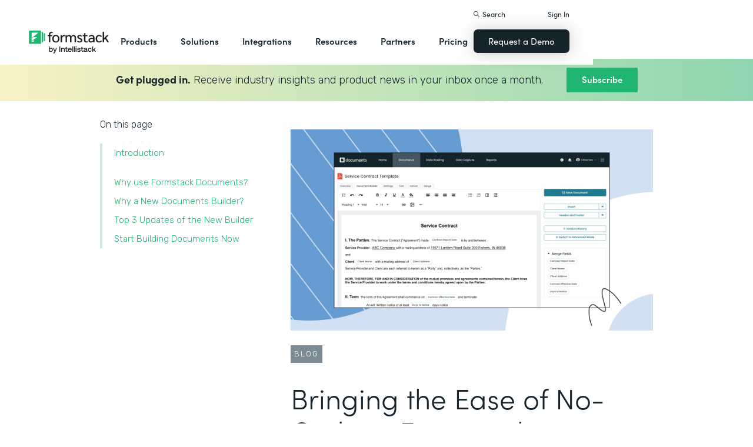

--- FILE ---
content_type: text/html
request_url: https://vrlounge.formstack.com/blog/no-code-documents-builder
body_size: 30908
content:
<!DOCTYPE html><!-- Last Published: Thu Jan 15 2026 19:58:58 GMT+0000 (Coordinated Universal Time) --><html data-wf-domain="webflow-prod.formstack.com" data-wf-page="631f56d731f15b198f48071b" data-wf-site="5ebb0930dd82631397ddca92" data-wf-intellimize-customer-id="117466347" lang="en" data-wf-collection="631f56d731f15b4013480794" data-wf-item-slug="no-code-documents-builder"><head><meta charset="utf-8"/><title>Bringing the Ease of No-Code to Formstack Documents | Formstack Blog</title><meta content="Build documents quicker with our new editor inside of Formstack Documents! Unlock the power of no-code with a more user-friendly, drag-and-drop docs builder." name="description"/><meta content="Bringing the Ease of No-Code to Formstack Documents | Formstack Blog" property="og:title"/><meta content="Build documents quicker with our new editor inside of Formstack Documents! Unlock the power of no-code with a more user-friendly, drag-and-drop docs builder." property="og:description"/><meta content="https://cdn.prod.website-files.com/5eff9c5e4dba181f8aa2d1e0/643da05cdab9f6b762a387a3_61f95b04b709e25963954897_02.01.22%2520Builders%2520Blog%2520Docs%2520New%2520Builder%25402x.jpeg" property="og:image"/><meta content="Bringing the Ease of No-Code to Formstack Documents | Formstack Blog" property="twitter:title"/><meta content="Build documents quicker with our new editor inside of Formstack Documents! Unlock the power of no-code with a more user-friendly, drag-and-drop docs builder." property="twitter:description"/><meta content="https://cdn.prod.website-files.com/5eff9c5e4dba181f8aa2d1e0/643da05cdab9f6b762a387a3_61f95b04b709e25963954897_02.01.22%2520Builders%2520Blog%2520Docs%2520New%2520Builder%25402x.jpeg" property="twitter:image"/><meta property="og:type" content="website"/><meta content="summary_large_image" name="twitter:card"/><meta content="width=device-width, initial-scale=1" name="viewport"/><meta content="fODKti5w4dGtP_o2YE7rgSjTwHCDlXY8mECZr4WNbrQ" name="google-site-verification"/><link href="https://cdn.prod.website-files.com/5ebb0930dd82631397ddca92/css/fs-prod.shared.5c3009d92.min.css" rel="stylesheet" type="text/css" integrity="sha384-XDAJ2SaN98XmGx21IAGmR4a+4FdscdqHRrbQAiBTOTNDJOUG10Wd4lPCSok4BQd9" crossorigin="anonymous"/><link href="https://fonts.googleapis.com" rel="preconnect"/><link href="https://fonts.gstatic.com" rel="preconnect" crossorigin="anonymous"/><script src="https://ajax.googleapis.com/ajax/libs/webfont/1.6.26/webfont.js" type="text/javascript"></script><script type="text/javascript">WebFont.load({  google: {    families: ["Open Sans:300,300italic,400,400italic,600,600italic,700,700italic,800,800italic","Rubik:300,regular,500,700"]  }});</script><script src="https://use.typekit.net/iek1ypl.js" type="text/javascript"></script><script type="text/javascript">try{Typekit.load();}catch(e){}</script><script type="text/javascript">!function(o,c){var n=c.documentElement,t=" w-mod-";n.className+=t+"js",("ontouchstart"in o||o.DocumentTouch&&c instanceof DocumentTouch)&&(n.className+=t+"touch")}(window,document);</script><link href="https://cdn.prod.website-files.com/5ebb0930dd82631397ddca92/5f49000747c213807f0a1d74_FS_32x32.png" rel="shortcut icon" type="image/x-icon"/><link href="https://cdn.prod.website-files.com/5ebb0930dd82631397ddca92/5f490035d3afaf299acf7d59_FS_256x256.png" rel="apple-touch-icon"/><style>.anti-flicker, .anti-flicker * {visibility: hidden !important; opacity: 0 !important;}</style><style>[data-wf-hidden-variation], [data-wf-hidden-variation] * {
        display: none !important;
      }</style><script type="text/javascript">if (localStorage.getItem('intellimize_data_tracking_type') !== 'optOut') { localStorage.removeItem('intellimize_opt_out_117466347'); } if (localStorage.getItem('intellimize_data_tracking_type') !== 'optOut') { localStorage.setItem('intellimize_data_tracking_type', 'optOut'); }</script><script type="text/javascript">(function(e){var s={r:[]};e.wf={r:s.r,ready:t=>{s.r.push(t)}}})(window)</script><script type="text/javascript">(function(e,t,p){var n=document.documentElement,s={p:[],r:[]},u={p:s.p,r:s.r,push:function(e){s.p.push(e)},ready:function(e){s.r.push(e)}};e.intellimize=u,n.className+=" "+p,setTimeout(function(){n.className=n.className.replace(RegExp(" ?"+p),"")},t)})(window, 4000, 'anti-flicker')</script><link href="https://cdn.intellimize.co/snippet/117466347.js" rel="preload" as="script"/><script type="text/javascript">var wfClientScript=document.createElement("script");wfClientScript.src="https://cdn.intellimize.co/snippet/117466347.js",wfClientScript.async=!0,wfClientScript.onerror=function(){document.documentElement.className=document.documentElement.className.replace(RegExp(" ?anti-flicker"),"")},document.head.appendChild(wfClientScript);</script><link href="https://api.intellimize.co" rel="preconnect" crossorigin="true"/><link href="https://log.intellimize.co" rel="preconnect" crossorigin="true"/><link href="https://117466347.intellimizeio.com" rel="preconnect"/><link href="rss.xml" rel="alternate" title="RSS Feed" type="application/rss+xml"/><script src="https://www.google.com/recaptcha/api.js" type="text/javascript"></script><!-- Custom CSS -->
<style>
  @font-face {font-display: swap;}input::placeholder{overflow:visible}a{cursor:pointer}body{-webkit-font-smoothing:antialiased}.w-webflow-badge {display: none !important;}.nav-dimmer.active {display: block;opacity: 1;}.hover_bg_light:hover .prod-nav-menui-item-callout {background-color: #7D8C94;}@media (max-width:767px){.templates-for-solution-section .templates-collection-grid div:nth-child(4) .templates-for-solution-section .templates-collection-grid div:nth-child(5) .templates-for-solution-section .templates-collection-grid div:nth-child(6){display:none}}@media (max-width:1220px) and (min-width:992px){#solutionsNav {width: 1000px;left: -300px;}.nav-background.full.sub-nav.product{width:1060px}#productNav .left-prod-nav-2{display:block}}.customer-story-logo-image{max-height:100%}
.standard-rich-text p {font-weight: 300 !important}.w-video embed, .w-video iframe, .w-video object {border: none !important}
@media screen and (max-width: 1300px) {.filtered-search-right-results{overflow-x:scroll;}}
@media (min-width:769px) {.nav-background.sub-nav.solutions-full{top:100px !important}.container .nav-background.sub-nav.solutions-full.bannervisible{top:130px !important}.templates-list-item.nav-menu-link.hide {display: none !important}}
@media(max-width: 768px) {header#nav.active .nav-container {position: fixed;width: 100%;height: 100%;background-color: #fff !important;overflow-y: scroll;padding-bottom: 100px;}#NavCTAContainer {display: none;}header#nav.active #NavCTAContainer {display: flex !important;justify-content: space-between;align-items: center;}header#nav.active ~ #drift-frame-controller, header#nav.active ~ .osano-cm-window {z-index: 1 !important;}}
.top-notification-bar .notification-bar-rich-text p {
	margin-bottom: 0;
}
.top-notification-bar .notification-bar-rich-text strong {
	font-weight: 700;
}
.top-notification-bar .notification-bar-rich-text a {
	font-weight: 400;
	color: white;
	font-family: sofia-pro,sans-serif;
}
.secondary-cta-link.border-box-black {
	align-self: start;
}
</style>

<!-- SCRIPTS -->
<!-- Google Tag Manager -->
<script>(function(w,d,s,l,i){w[l]=w[l]||[];w[l].push({'gtm.start':
new Date().getTime(),event:'gtm.js'});var f=d.getElementsByTagName(s)[0],
j=d.createElement(s),dl=l!='dataLayer'?'&l='+l:'';j.async=true;j.src=
'https://www.googletagmanager.com/gtm.js?id='+i+dl;f.parentNode.insertBefore(j,f);
})(window,document,'script','dataLayer','GTM-KHB6FZ');</script>
<!-- End Google Tag Manager -->

<!-- Start of HubSpot Embed Code -->
<script id="hs-script-loader" src="//js-na1.hs-scripts.com/47598483.js" defer></script>
<!-- End of HubSpot Embed Code -->

<script>
//Adding DataLayer from GTM to collect email
//https://developers.google.com/tag-platform/tag-manager/datalayer
window.dataLayer = window.dataLayer || []
dataLayer.push({
 'event': 'formSubmission',
 'formType': 'Contact us'
});
</script>

<!-- Start Osano Script -->
<script async src="https://cmp.osano.com/AzZnrAU15nrEq36kK/f442173a-e8e2-44e8-b518-188c07d6ccd1/osano.js"></script>
<script async src="https://cdn.jsdelivr.net/npm/cookieconsent@3/build/cookieconsent.min.js"></script>
<!-- End Osano Script -->

<!-- Google Consent Mode via Osano -->
<script>
  window.dataLayer = window.dataLayer ||[];
  function gtag(){dataLayer.push(arguments);}
  gtag('consent','default',{
    'ad_storage':'denied',
    'analytics_storage':'denied',
    'ad_user_data':'denied',
    'ad_personalization':'denied',
     'wait_for_update': 500
  });
  gtag("set", "ads_data_redaction", true);
</script>
<!-- End Google Consent Mode -->


<!-- Store GCLID -->
<script>/*
function getParam(e){var t=RegExp("[?&]"+e+"=([^&]*)").exec(window.location.search);return t&&decodeURIComponent(t[1].replace(/\+/g," "))}function getExpiryRecord(e){return{value:e,expiryDate:new Date().getTime()+7776e6}}function addGclid(){var e,t=getParam("gclid"),a=null,r=getParam("gclsrc"),i=!r||-1!==r.indexOf("aw");["gclid_field"].forEach(function(t){document.getElementById(t)&&(e=document.getElementById(t))}),t&&i&&(a=getExpiryRecord(t),localStorage.setItem("gclid",JSON.stringify(a)));var n=a||JSON.parse(localStorage.getItem("gclid")),c=n&&new Date().getTime()<n.expiryDate;e&&c&&(e.value=n.value)}window.addEventListener("load",addGclid);*/
</script>
<!-- End Store GCLID -->

<!-- Meta Pixel Code -->
<script>
!function(f,b,e,v,n,t,s)
{if(f.fbq)return;n=f.fbq=function(){n.callMethod?
n.callMethod.apply(n,arguments):n.queue.push(arguments)};
if(!f._fbq)f._fbq=n;n.push=n;n.loaded=!0;n.version='2.0';
n.queue=[];t=b.createElement(e);t.async=!0;
t.src=v;s=b.getElementsByTagName(e)[0];
s.parentNode.insertBefore(t,s)}(window, document,'script',
'https://connect.facebook.net/en_US/fbevents.js');
fbq('init', '764089252861911');
fbq('track', 'PageView');
</script>
<noscript><img height="1" width="1" style="display:none"
src="https://www.facebook.com/tr?id=764089252861911&ev=PageView&noscript=1"
/></noscript>
<!-- End Meta Pixel Code -->
<!-- END SCRIPTS --><link rel="canonical" href="https://www.formstack.com/blog/no-code-documents-builder" />
<script async src="https://code.jquery.com/jquery-3.5.1.min.js"></script>
<!-- [Attributes by Finsweet] Table of Contents -->
<script defer src="https://cdn.jsdelivr.net/npm/@finsweet/attributes-toc@1/toc.js"></script>
<!-- [Attributes by Finsweet] Form Submit Actions -->
<script defer src="https://cdn.jsdelivr.net/npm/@finsweet/attributes-formsubmit@1/formsubmit.js"></script>
<style>
html {
  scroll-behavior: smooth;
}
/* Placeholder color for the floating subscribe form */
::placeholder { /* Chrome, Firefox, Opera, Safari 10.1+ */
  color: black;
  opacity: 1; /* Firefox */
}

:-ms-input-placeholder { /* Internet Explorer 10-11 */
  color: black;
}

::-ms-input-placeholder { /* Microsoft Edge */
  color: black;
}

.standard-rich-text p {
    font-weight: 300 !important;
}
</style></head><body><div class="w-embed"><style>
/* ----- TABLE OF CONTENT SIDEBAR ----- */
.chapter_block {
    position: sticky;
    top: 140px;
}
.chapter_mobile_arrow, .nav_overlay {
    display: none;
}
.chapter_list_container {
    border-left: 4px solid #ceeade;
    max-width: 300px;
    padding-left: 0;
}
.chapter_list_item {
    color: var(--text-green);
    margin-left: -4px;
    padding-left: 0;
    font-size: 15px;
    font-weight: 300;
    list-style-type: none;
}
.chapter_link {
    color: var(--formstack-green);
    border-left: 4px solid #0000;
    padding-top: 7px;
    padding-bottom: 7px;
    padding-left: 20px;
    font-weight: 300;
    line-height: 18px;
    display: inline-block;
}
.chapter_link.w--current {
    border-left-color: var(--text-green);
    color: var(--text-green);
    font-weight: 500;
    display: inline-block;
}
.chapter_link:hover {
    border-left-color: #87ccad;
}
.image_toc_pg_promo_box {
    background-color: #fff;
    padding: 7px 7px 9px;
    border: 1px solid #000;
    border-radius: 4px;
    margin-left: -20px;
    position: absolute;
    top: -20px;
    left: 50%;
}
.recaptcha-small {
    overflow: hidden;
    border-right: 1px solid #ccc;
}
/* Responsive */
/* Table of Content Styles */
@media (max-width: 1024px) {
    .chapter_block.active .chapter_link {
      display: inline-block !important;
    }
    .chapter_block.active .chapter_mobile_arrow img {
      transform: rotate(180deg);
    }
    .chapter_block.active .chapters_nav {
      overflow-y: scroll;
      max-height: 400px;
    }
    .chapter_block.active .nav_overlay, .chapter_block .chapters_nav .newsletter-gradient-background {
      display: none;
    }
    .chapter_block.active .chapters_nav .newsletter-gradient-background {
      display: block;
    }
    .chapters_nav .newsletter-gradient-background {
      position: relative;
      top: 10px;
      margin-bottom: 25px;
    }
}
@media screen and (max-width: 991px) {
    .chapter_block {
        z-index: 1000;
        background-color: var(--white);
        width: 100%;
        position: absolute;
        top: -20px;
        left: 0;
    }
    .sofia-pro-black.text-extra-large.monthly-pricing-price-text, .sofia-pro-black.text-small.mb-20.desktop-tablet-only {
        display: none;
    }
    .nav_overlay {
        width: 100%;
        height: 100%;
        display: block;
        position: absolute;
    }
    .chapters_nav {
        border-bottom: 4px solid #cdeade;
        margin-left: 40px;
        margin-right: 40px;
        padding-right: 40px;
        overflow: hidden;
    }
    .chapter_list_container {
        border-left-style: none;
        border-left-width: 0;
        margin-bottom: 0;
    }
    .chapter_link {
        border-left-style: none;
        display: none;
    }
    .chapter_link.w--current {
        display: inline-block;
    }
    .chapter_mobile_arrow {
        display: block;
        position: absolute;
        top: 0;
        right: 40px;
    }
    .chapter_mobile_arrow img {
        transition: transform .5s ease-in-out;
        transform: rotate(0);
    }
}
@media screen and (max-width: 479px) {
    .chapters_nav {
        border-bottom: 4px solid #cdeade;
        margin-left: 20px;
        margin-right: 20px;
        padding-right: 10px;
        overflow: hidden;
    }
}
</style></div><div id="newsletter-popup" class="modal-window exit-intent"><div class="w-embed"><style>
.modal-window {
	transform: scale(1) !important;
}
</style></div><div class="modal-container"><div class="modal-topbar"><div class="flex flex-mobile flex-left"><img src="https://cdn.prod.website-files.com/5ebb0930dd82631397ddca92/66be55a24380c06bb6e5257d_element-newsletter-topbar-icon-email.svg" loading="lazy" alt="" class="mr-20"/><div class="label large white newsletter">Sign up for our newsletter</div></div><a id="popup-close" data-wf-native-id-path="5a2f6077-a5b8-61a6-97a2-e366bb2f4410:6c899e09-5ff2-2542-4775-7b82a23dd07e" data-wf-ao-click-engagement-tracking="true" data-wf-element-id="6c899e09-5ff2-2542-4775-7b82a23dd07e" data-wf-component-context="%5B%7B%22componentId%22%3A%226c899e09-5ff2-2542-4775-7b82a23dd076%22%2C%22instanceId%22%3A%225a2f6077-a5b8-61a6-97a2-e366bb2f4410%22%7D%5D" href="#" class="modal-close">x</a></div><div><div class="newsletter-title-bar"><div class="new-heading-small mb-0">Save time and accomplish more with great content once a month.</div></div><div class="newsletter-content"><div class="w-embed w-script"><style>
.hs_email label {
  display: none;
}
.hs_email .hs-input {
	border: 1px solid #000;
  padding: 20px;
  color: #333;
  vertical-align: middle;
  background-color: #fff;
  width: 100%;
  height: 55px;
  margin-bottom: 20px;
  font-size: 14px;
  line-height: 1.42857;
  display: block;
}
.hs_recaptcha {
	margin-bottom: 20px;
}
.hs-button.primary {
  color: #fff;
  white-space: nowrap;
  background-color: #17262e;
  border: none;
  border-radius: 7px;
  padding: 18px 26px;
  font-family: sofia-pro, sans-serif;
  font-weight: 600;
  box-shadow: 0 10px 30px #0003;
  cursor: pointer;
}
</style>
<script charset="utf-8" type="text/javascript" src="//js.hsforms.net/forms/embed/v2.js"></script>
<script>
  hbspt.forms.create({
    portalId: "47598483",
    formId: "06fbaa60-9f11-4bf3-99f2-3c385989f5e4",
    region: "na1"
  });
</script></div></div></div></div><div id="exit-popup-cross" class="faded-background"></div></div><div id="exit-popup" class="modal-window exit-intent w-clearfix"><a href="#" data-w-id="623ec524-3505-640b-610b-203ab2eca187" data-wf-native-id-path="56b63074-163b-90bf-82cf-01d3711742ea:623ec524-3505-640b-610b-203ab2eca187" data-wf-ao-click-engagement-tracking="true" data-wf-element-id="623ec524-3505-640b-610b-203ab2eca187" data-wf-component-context="%5B%7B%22componentId%22%3A%22623ec524-3505-640b-610b-203ab2eca186%22%2C%22instanceId%22%3A%2256b63074-163b-90bf-82cf-01d3711742ea%22%7D%5D" class="font-icon close"><strong class="bold-text-3"></strong></a><div class="bg-white padding-large max-width-medium position-relative z-index-top"><h3 class="heading-medium-3 text-center v2 margin-bottom-none">Ready to learn more?</h3><p class="text-medium large margin-bottom-none text-center">Connect with us to learn how Formstack can help you digitize what matters, automate workflows, and fix processes—all without code.</p><div class="main-form v2"><div class="w-embed w-script"><style>
#fsRow4230492-1 {display: none !important;}
.modal-window {
	transform: scale(1) !important;
}
.fsForm .fsSubmit {
	margin-bottom: 0 !important;
	padding-bottom: 0 !important;
}
</style>
<script type="text/javascript" src="https://realdata.formstack.com/forms/js.php/contact_sales_resources?nojquery=1"></script>
<noscript><a href="https://realdata.formstack.com/forms/contact_sales_resources" title="Contact Sales">Contact Sales | Resources | Popup</a></noscript>
<script type='text/javascript'>
  //$('#field101133740').replaceWith('<input type="text" id="field101133740" name="field101133740" size="50" value="Interactive Guide | Q4 2020 | Popup" class="fsField fsFormatText">');
  if (typeof $ == 'undefined' && jQuery){ $ = jQuery}
  $("#fsSubmitButton4230492").replaceWith("<input id=\"fsSubmitButton4230492\" class=\"fsSubmitButton\"style=\"\" type=\"submit\" value=\"Get In Touch\" onclick=\"ga('send', 'event', 'Contact Sales | Resources | Popup', 'signup', 'signup_demorequest_enterprisehipaapricing');\">");
</script></div></div></div><div id="exit-popup-cross" data-w-id="623ec524-3505-640b-610b-203ab2eca191" class="faded-background"></div></div><header id="nav" data-w-id="d56d2632-8cfa-158d-09d3-7f73b1aa64f2" class="sticky-nav"><div class="nav-container nav-inner pt-40-pb-10"><div class="container flex space-between relative-block"><div class="nav-logo-container"><a href="/" data-wf-native-id-path="cfd7d603-1f48-7646-b420-38caef218f9c:ca6d9c4f-74e1-fa16-99b7-ed247bbd50fc" data-wf-ao-click-engagement-tracking="true" data-wf-element-id="ca6d9c4f-74e1-fa16-99b7-ed247bbd50fc" data-wf-component-context="%5B%7B%22componentId%22%3A%22d56d2632-8cfa-158d-09d3-7f73b1aa64f2%22%2C%22instanceId%22%3A%22cfd7d603-1f48-7646-b420-38caef218f9c%22%7D%5D" class="nav-logo-link w-inline-block"><img width="Auto" height="50" alt="Formstack Company Logo" src="https://cdn.prod.website-files.com/5ebb0930dd82631397ddca92/685b02e910b8b9e4bb7de167_logo-Formstack-by-Intellistack.svg" loading="eager" id="navLogoBlack" fetchpriority="high" class="nav-logo"/><img width="154" height="26" alt="Formstack White Logo" src="https://cdn.prod.website-files.com/5ebb0930dd82631397ddca92/5f612a5ac578cf166c08454d_formstack-logo-white.svg" loading="lazy" id="navLogoWhite" class="nav-logo hide"/></a><div class="nav-mobile-menu-container"><div id="nav-magnify-glass" class="mobile-nav-search-magnify hide"></div><div class="mobile-nav-search-close"></div><div id="MobileMenu" class="mobile-nav-dropdown"><img alt="Mobile Navigation Close" src="https://cdn.prod.website-files.com/5e84fbb7a2e28dc5497c62f3/5f89c453ab7da03a3d858ae4_icon-close-x.svg" class="hamburger-close"/><img alt="Mobile Navigation Open" src="https://cdn.prod.website-files.com/5e84fbb7a2e28dc5497c62f3/5f89c453ab7da0dd5e858ae0_icon-hamburger-menu.svg" class="hamburger"/></div></div></div><ul role="list" class="nav-grid new w-list-unstyled"><li id="productNav" class="products-list-item nav-menu-link w-node-ca6d9c4f-74e1-fa16-99b7-ed247bbd5106-b1aa64f2"><div class="tablet-menu-item"><a href="#" data-wf-native-id-path="cfd7d603-1f48-7646-b420-38caef218f9c:ca6d9c4f-74e1-fa16-99b7-ed247bbd5108" data-wf-ao-click-engagement-tracking="true" data-wf-element-id="ca6d9c4f-74e1-fa16-99b7-ed247bbd5108" data-wf-component-context="%5B%7B%22componentId%22%3A%22d56d2632-8cfa-158d-09d3-7f73b1aa64f2%22%2C%22instanceId%22%3A%22cfd7d603-1f48-7646-b420-38caef218f9c%22%7D%5D" class="nav-link">Products</a><div class="arrow-container-2"><img alt="" src="https://cdn.prod.website-files.com/5e84fbb7a2e28dc5497c62f3/5f89c453ab7da0dc31858adf_icon-triangle-menu.svg" class="nav-arrow products"/></div></div><div class="nav-background full sub-nav products"><div class="product-nav-container new"><div id="productNavLinkContainer" class="w-layout-grid nav-product-grid"><a href="/products/online-forms" data-wf-native-id-path="cfd7d603-1f48-7646-b420-38caef218f9c:884a0cbd-758b-2c90-57d5-3dfc09c433f7" data-wf-ao-click-engagement-tracking="true" data-wf-element-id="884a0cbd-758b-2c90-57d5-3dfc09c433f7" data-wf-component-context="%5B%7B%22componentId%22%3A%22d56d2632-8cfa-158d-09d3-7f73b1aa64f2%22%2C%22instanceId%22%3A%22cfd7d603-1f48-7646-b420-38caef218f9c%22%7D%5D" class="product-nav-item w-inline-block"><img width="20" height="20" alt="" src="https://cdn.prod.website-files.com/5e84fbb7a2e28dc5497c62f3/5f89c453ab7da03256858ae3_icons-forms-two.svg" class="platform-icon mt-5"/><div><div class="sofia-pro mb-15">Forms</div><div class="text-light text-smaller">Enhance data collection to data workflows with our enterprise-grade, yet easy-to-use no-code online form builder.<br/></div></div></a><a href="/products/documents" data-wf-native-id-path="cfd7d603-1f48-7646-b420-38caef218f9c:884a0cbd-758b-2c90-57d5-3dfc09c4340f" data-wf-ao-click-engagement-tracking="true" data-wf-element-id="884a0cbd-758b-2c90-57d5-3dfc09c4340f" data-wf-component-context="%5B%7B%22componentId%22%3A%22d56d2632-8cfa-158d-09d3-7f73b1aa64f2%22%2C%22instanceId%22%3A%22cfd7d603-1f48-7646-b420-38caef218f9c%22%7D%5D" class="product-nav-item w-inline-block"><img width="20" height="20" alt="" src="https://cdn.prod.website-files.com/5e84fbb7a2e28dc5497c62f3/5f89c453ab7da072b2858adc_icon-documents.svg" class="platform-icon mt-5"/><div><div class="sofia-pro mb-15">Documents</div><div class="text-light text-smaller">Automate revenue-generating documents and transform data into professional, dynamic documents to impress your end customers.<br/></div></div></a><a href="/products/sign" data-wf-native-id-path="cfd7d603-1f48-7646-b420-38caef218f9c:884a0cbd-758b-2c90-57d5-3dfc09c43427" data-wf-ao-click-engagement-tracking="true" data-wf-element-id="884a0cbd-758b-2c90-57d5-3dfc09c43427" data-wf-component-context="%5B%7B%22componentId%22%3A%22d56d2632-8cfa-158d-09d3-7f73b1aa64f2%22%2C%22instanceId%22%3A%22cfd7d603-1f48-7646-b420-38caef218f9c%22%7D%5D" class="product-nav-item w-inline-block"><img width="20" height="20" alt="" src="https://cdn.prod.website-files.com/5e84fbb7a2e28dc5497c62f3/5f89c453ab7da0d605858ae1__Sign.svg" class="platform-icon mt-5"/><div><div class="sofia-pro mb-15">Sign</div><div class="text-light text-smaller">Collect digital signatures easily and securely with the eSignature solution that is easy for you and your end customers.<br/></div></div></a><a href="https://www.intellistack-streamline.com" data-wf-native-id-path="cfd7d603-1f48-7646-b420-38caef218f9c:884a0cbd-758b-2c90-57d5-3dfc09c433ff" data-wf-ao-click-engagement-tracking="true" data-wf-element-id="884a0cbd-758b-2c90-57d5-3dfc09c433ff" data-wf-component-context="%5B%7B%22componentId%22%3A%22d56d2632-8cfa-158d-09d3-7f73b1aa64f2%22%2C%22instanceId%22%3A%22cfd7d603-1f48-7646-b420-38caef218f9c%22%7D%5D" class="product-nav-item w-inline-block"><img width="20" height="20" alt="" src="https://cdn.prod.website-files.com/5ebb0930dd82631397ddca92/67b4f81cb13e3d2a6155da02_7d5ca90ccdd08e76e8a886d74424c280_logo-icon-streamline.svg" class="platform-icon mt-5"/><div><div class="sofia-pro mb-15">Intellistack Streamline</div><div class="text-light text-smaller">Market-first process automation platform for building error‒free, data‒rich workflows with automatic prefill that reduce costs and risks, and improve efficiency.<br/></div></div></a><a href="/products/suite" data-wf-native-id-path="cfd7d603-1f48-7646-b420-38caef218f9c:884a0cbd-758b-2c90-57d5-3dfc09c43417" data-wf-ao-click-engagement-tracking="true" data-wf-element-id="884a0cbd-758b-2c90-57d5-3dfc09c43417" data-wf-component-context="%5B%7B%22componentId%22%3A%22d56d2632-8cfa-158d-09d3-7f73b1aa64f2%22%2C%22instanceId%22%3A%22cfd7d603-1f48-7646-b420-38caef218f9c%22%7D%5D" class="product-nav-item w-inline-block"><img width="20" height="20" alt="" src="https://cdn.prod.website-files.com/5e84fbb7a2e28dc5497c62f3/5f89c453ab7da007ea858ade_icon-platform.svg" class="platform-icon mt-5"/><div><div class="sofia-pro mb-15">Suite</div><div class="text-light text-smaller">Formstack’s all-in-one solution for online forms, document generation, eSignatures, and automated workflows.<br/></div></div></a><a id="productNavCTA" data-wf-native-id-path="cfd7d603-1f48-7646-b420-38caef218f9c:884a0cbd-758b-2c90-57d5-3dfc09c4342f" data-wf-ao-click-engagement-tracking="true" data-wf-element-id="884a0cbd-758b-2c90-57d5-3dfc09c4342f" data-wf-component-context="%5B%7B%22componentId%22%3A%22d56d2632-8cfa-158d-09d3-7f73b1aa64f2%22%2C%22instanceId%22%3A%22cfd7d603-1f48-7646-b420-38caef218f9c%22%7D%5D" href="/contact-sales" class="flex flex-left width-full hover_bg_light mobile-mt-30 mobile-break w-node-_884a0cbd-758b-2c90-57d5-3dfc09c4342f-b1aa64f2 w-inline-block"><img src="https://cdn.prod.website-files.com/5ebb0930dd82631397ddca92/67b5234c0b8611638598906b_photo-navigation-products-man-and-woman-smiling-at-laptop.webp" loading="lazy" alt="" class="image mobile-full-width"/><div class="prod-nav-menui-item-callout"><div class="sofia-pro color-white text-extra-large mb-20">Schedule a Demo</div><div class="flex flex-left mobile-flex-center"><div class="text-light text-smaller color-white">See the platform in action for yourself<br/></div><img src="https://cdn.prod.website-files.com/5ebb0930dd82631397ddca92/67b5f3348cb2a8f0918e3ead_element-arrow-white.svg" loading="lazy" alt="" class="ml-5 desktop-only"/></div></div></a><a href="/products/forms-for-salesforce" data-wf-native-id-path="cfd7d603-1f48-7646-b420-38caef218f9c:884a0cbd-758b-2c90-57d5-3dfc09c43407" data-wf-ao-click-engagement-tracking="true" data-wf-element-id="884a0cbd-758b-2c90-57d5-3dfc09c43407" data-wf-component-context="%5B%7B%22componentId%22%3A%22d56d2632-8cfa-158d-09d3-7f73b1aa64f2%22%2C%22instanceId%22%3A%22cfd7d603-1f48-7646-b420-38caef218f9c%22%7D%5D" class="product-nav-item w-inline-block"><img width="20" height="20" alt="" src="https://cdn.prod.website-files.com/5ebb0930dd82631397ddca92/5f5a297931a857e2eb6243b5_Forms-for-Salesforce.svg" class="platform-icon mt-5"/><div><div class="sofia-pro mb-15">Forms for Salesforce</div><div class="text-light text-smaller">Securely collect and manage data all within your Salesforce org with our market-first native forms solution.<br/></div></div></a><a href="/products/documents-for-salesforce" data-wf-native-id-path="cfd7d603-1f48-7646-b420-38caef218f9c:884a0cbd-758b-2c90-57d5-3dfc09c4341f" data-wf-ao-click-engagement-tracking="true" data-wf-element-id="884a0cbd-758b-2c90-57d5-3dfc09c4341f" data-wf-component-context="%5B%7B%22componentId%22%3A%22d56d2632-8cfa-158d-09d3-7f73b1aa64f2%22%2C%22instanceId%22%3A%22cfd7d603-1f48-7646-b420-38caef218f9c%22%7D%5D" class="product-nav-item mb-10 w-inline-block"><img width="20" height="20" alt="" src="https://cdn.prod.website-files.com/5ebb0930dd82631397ddca92/5f5a2980326d464ece166811_Documents-for-Salesforce.svg" class="platform-icon mt-5"/><div><div class="sofia-pro mb-15">Documents for Salesforce</div><div class="text-light text-smaller">Robust document generation for all your business needs and integrated with Salesforce - from proposals to contracts and invoices.<br/></div></div></a></div></div></div></li><li class="solutions-list-item nav-menu-link full-width-nav"><div class="tablet-menu-item"><a href="#" data-wf-native-id-path="cfd7d603-1f48-7646-b420-38caef218f9c:ca6d9c4f-74e1-fa16-99b7-ed247bbd5151" data-wf-ao-click-engagement-tracking="true" data-wf-element-id="ca6d9c4f-74e1-fa16-99b7-ed247bbd5151" data-wf-component-context="%5B%7B%22componentId%22%3A%22d56d2632-8cfa-158d-09d3-7f73b1aa64f2%22%2C%22instanceId%22%3A%22cfd7d603-1f48-7646-b420-38caef218f9c%22%7D%5D" class="nav-link">Solutions</a><div class="arrow-container-2"><img alt="" src="https://cdn.prod.website-files.com/5e84fbb7a2e28dc5497c62f3/5f89c453ab7da0dc31858adf_icon-triangle-menu.svg" class="nav-arrow solutions"/></div></div><div id="solutionsNav" class="nav-background sub-nav sub-nav-full"><div id="w-node-ca6d9c4f-74e1-fa16-99b7-ed247bbd5156-b1aa64f2" class="w-layout-layout quick-stack relative-block solution-nav wf-layout-layout"><div id="w-node-ca6d9c4f-74e1-fa16-99b7-ed247bbd5157-b1aa64f2" class="w-layout-cell"><div class="nav-col-solutions"><div class="nav-secondary-title sofia-pro">BY INDUSTRY</div><div class="nav-solution-link-block"><img loading="lazy" src="https://cdn.prod.website-files.com/5ebb0930dd82631397ddca92/64c99bab6fe66e63cf226acc_nav-solution-icon-1.svg" alt=""/><div class="solution-nav-links"><a data-w-id="ca6d9c4f-74e1-fa16-99b7-ed247bbd515e" data-wf-native-id-path="cfd7d603-1f48-7646-b420-38caef218f9c:ca6d9c4f-74e1-fa16-99b7-ed247bbd515e" data-wf-ao-click-engagement-tracking="true" data-wf-element-id="ca6d9c4f-74e1-fa16-99b7-ed247bbd515e" data-wf-component-context="%5B%7B%22componentId%22%3A%22d56d2632-8cfa-158d-09d3-7f73b1aa64f2%22%2C%22instanceId%22%3A%22cfd7d603-1f48-7646-b420-38caef218f9c%22%7D%5D" href="https://www.formstack.com/industry/healthcare" class="solution-nav-link nav-title w-inline-block"><img loading="lazy" src="https://cdn.prod.website-files.com/5ebb0930dd82631397ddca92/64ca4e42e48c4099fb59d639_Nav-link-green-arrow.svg" alt="" class="solution-nav-link-arrow"/><div>Healthcare</div></a><a data-w-id="ca6d9c4f-74e1-fa16-99b7-ed247bbd5162" data-wf-native-id-path="cfd7d603-1f48-7646-b420-38caef218f9c:ca6d9c4f-74e1-fa16-99b7-ed247bbd5162" data-wf-ao-click-engagement-tracking="true" data-wf-element-id="ca6d9c4f-74e1-fa16-99b7-ed247bbd5162" data-wf-component-context="%5B%7B%22componentId%22%3A%22d56d2632-8cfa-158d-09d3-7f73b1aa64f2%22%2C%22instanceId%22%3A%22cfd7d603-1f48-7646-b420-38caef218f9c%22%7D%5D" href="https://www.formstack.com/solutions/patient-onboarding" class="solution-nav-link w-inline-block"><img loading="lazy" src="https://cdn.prod.website-files.com/5ebb0930dd82631397ddca92/64ca4e42e48c4099fb59d639_Nav-link-green-arrow.svg" alt="" class="solution-nav-link-arrow"/><div>Patient Onboarding</div></a><a data-w-id="ca6d9c4f-74e1-fa16-99b7-ed247bbd5166" data-wf-native-id-path="cfd7d603-1f48-7646-b420-38caef218f9c:ca6d9c4f-74e1-fa16-99b7-ed247bbd5166" data-wf-ao-click-engagement-tracking="true" data-wf-element-id="ca6d9c4f-74e1-fa16-99b7-ed247bbd5166" data-wf-component-context="%5B%7B%22componentId%22%3A%22d56d2632-8cfa-158d-09d3-7f73b1aa64f2%22%2C%22instanceId%22%3A%22cfd7d603-1f48-7646-b420-38caef218f9c%22%7D%5D" href="https://www.formstack.com/solutions/hipaa-data-security" class="solution-nav-link w-inline-block"><img loading="lazy" src="https://cdn.prod.website-files.com/5ebb0930dd82631397ddca92/64ca4e42e48c4099fb59d639_Nav-link-green-arrow.svg" alt="" class="solution-nav-link-arrow"/><div class="no-wrap-div">HIPAA Data Security</div></a><a data-w-id="ca6d9c4f-74e1-fa16-99b7-ed247bbd516a" data-wf-native-id-path="cfd7d603-1f48-7646-b420-38caef218f9c:ca6d9c4f-74e1-fa16-99b7-ed247bbd516a" data-wf-ao-click-engagement-tracking="true" data-wf-element-id="ca6d9c4f-74e1-fa16-99b7-ed247bbd516a" data-wf-component-context="%5B%7B%22componentId%22%3A%22d56d2632-8cfa-158d-09d3-7f73b1aa64f2%22%2C%22instanceId%22%3A%22cfd7d603-1f48-7646-b420-38caef218f9c%22%7D%5D" href="https://www.formstack.com/solutions/healthcare-marketing" class="solution-nav-link w-inline-block"><img loading="lazy" src="https://cdn.prod.website-files.com/5ebb0930dd82631397ddca92/64ca4e42e48c4099fb59d639_Nav-link-green-arrow.svg" alt="" class="solution-nav-link-arrow"/><div class="no-wrap-div">Healthcare Marketing</div></a></div></div><div class="nav-solution-link-block"><img loading="lazy" src="https://cdn.prod.website-files.com/5ebb0930dd82631397ddca92/64cbd834115ce226583ae91f_icon-nav-solution-2.svg" alt=""/><div class="solution-nav-links"><a data-w-id="ca6d9c4f-74e1-fa16-99b7-ed247bbd5171" data-wf-native-id-path="cfd7d603-1f48-7646-b420-38caef218f9c:ca6d9c4f-74e1-fa16-99b7-ed247bbd5171" data-wf-ao-click-engagement-tracking="true" data-wf-element-id="ca6d9c4f-74e1-fa16-99b7-ed247bbd5171" data-wf-component-context="%5B%7B%22componentId%22%3A%22d56d2632-8cfa-158d-09d3-7f73b1aa64f2%22%2C%22instanceId%22%3A%22cfd7d603-1f48-7646-b420-38caef218f9c%22%7D%5D" href="https://www.formstack.com/industry/financial-services" class="solution-nav-link nav-title w-inline-block"><img loading="lazy" src="https://cdn.prod.website-files.com/5ebb0930dd82631397ddca92/64ca4e42e48c4099fb59d639_Nav-link-green-arrow.svg" alt="" class="solution-nav-link-arrow"/><div>Financial Services</div></a><a data-w-id="ca6d9c4f-74e1-fa16-99b7-ed247bbd5175" data-wf-native-id-path="cfd7d603-1f48-7646-b420-38caef218f9c:ca6d9c4f-74e1-fa16-99b7-ed247bbd5175" data-wf-ao-click-engagement-tracking="true" data-wf-element-id="ca6d9c4f-74e1-fa16-99b7-ed247bbd5175" data-wf-component-context="%5B%7B%22componentId%22%3A%22d56d2632-8cfa-158d-09d3-7f73b1aa64f2%22%2C%22instanceId%22%3A%22cfd7d603-1f48-7646-b420-38caef218f9c%22%7D%5D" href="https://www.formstack.com/solutions/claims-reports" class="solution-nav-link w-inline-block"><img loading="lazy" src="https://cdn.prod.website-files.com/5ebb0930dd82631397ddca92/64ca4e42e48c4099fb59d639_Nav-link-green-arrow.svg" alt="" class="solution-nav-link-arrow"/><div>Claims &amp; Reports</div></a><a data-w-id="ca6d9c4f-74e1-fa16-99b7-ed247bbd5179" data-wf-native-id-path="cfd7d603-1f48-7646-b420-38caef218f9c:ca6d9c4f-74e1-fa16-99b7-ed247bbd5179" data-wf-ao-click-engagement-tracking="true" data-wf-element-id="ca6d9c4f-74e1-fa16-99b7-ed247bbd5179" data-wf-component-context="%5B%7B%22componentId%22%3A%22d56d2632-8cfa-158d-09d3-7f73b1aa64f2%22%2C%22instanceId%22%3A%22cfd7d603-1f48-7646-b420-38caef218f9c%22%7D%5D" href="https://www.formstack.com/solutions/salesforce-financial-services-automation" class="solution-nav-link w-inline-block"><img loading="lazy" src="https://cdn.prod.website-files.com/5ebb0930dd82631397ddca92/64ca4e42e48c4099fb59d639_Nav-link-green-arrow.svg" alt="" class="solution-nav-link-arrow"/><div class="no-wrap-div">Salesforce Automation</div></a><a data-w-id="ca6d9c4f-74e1-fa16-99b7-ed247bbd517d" data-wf-native-id-path="cfd7d603-1f48-7646-b420-38caef218f9c:ca6d9c4f-74e1-fa16-99b7-ed247bbd517d" data-wf-ao-click-engagement-tracking="true" data-wf-element-id="ca6d9c4f-74e1-fa16-99b7-ed247bbd517d" data-wf-component-context="%5B%7B%22componentId%22%3A%22d56d2632-8cfa-158d-09d3-7f73b1aa64f2%22%2C%22instanceId%22%3A%22cfd7d603-1f48-7646-b420-38caef218f9c%22%7D%5D" href="https://www.formstack.com/solutions/electronic-signature-for-insurance" class="solution-nav-link w-inline-block"><img loading="lazy" src="https://cdn.prod.website-files.com/5ebb0930dd82631397ddca92/64ca4e42e48c4099fb59d639_Nav-link-green-arrow.svg" alt="" class="solution-nav-link-arrow"/><div class="no-wrap-div">Esignatures</div></a></div></div></div></div><div id="w-node-ca6d9c4f-74e1-fa16-99b7-ed247bbd5181-b1aa64f2" class="w-layout-cell"><div class="nav-col-solutions"><div class="nav-secondary-title hidden">BY INDUSTRY</div><div class="nav-solution-link-block"><img loading="lazy" src="https://cdn.prod.website-files.com/5ebb0930dd82631397ddca92/64cbd833b89138113d8d62e4_icon-nav-solution-3.svg" alt=""/><div class="solution-nav-links"><a data-w-id="ca6d9c4f-74e1-fa16-99b7-ed247bbd5188" data-wf-native-id-path="cfd7d603-1f48-7646-b420-38caef218f9c:ca6d9c4f-74e1-fa16-99b7-ed247bbd5188" data-wf-ao-click-engagement-tracking="true" data-wf-element-id="ca6d9c4f-74e1-fa16-99b7-ed247bbd5188" data-wf-component-context="%5B%7B%22componentId%22%3A%22d56d2632-8cfa-158d-09d3-7f73b1aa64f2%22%2C%22instanceId%22%3A%22cfd7d603-1f48-7646-b420-38caef218f9c%22%7D%5D" href="https://www.formstack.com/industry/higher-education" class="solution-nav-link nav-title w-inline-block"><img loading="lazy" src="https://cdn.prod.website-files.com/5ebb0930dd82631397ddca92/64ca4e42e48c4099fb59d639_Nav-link-green-arrow.svg" alt="" class="solution-nav-link-arrow"/><div>Education</div></a><a data-w-id="ca6d9c4f-74e1-fa16-99b7-ed247bbd518c" data-wf-native-id-path="cfd7d603-1f48-7646-b420-38caef218f9c:ca6d9c4f-74e1-fa16-99b7-ed247bbd518c" data-wf-ao-click-engagement-tracking="true" data-wf-element-id="ca6d9c4f-74e1-fa16-99b7-ed247bbd518c" data-wf-component-context="%5B%7B%22componentId%22%3A%22d56d2632-8cfa-158d-09d3-7f73b1aa64f2%22%2C%22instanceId%22%3A%22cfd7d603-1f48-7646-b420-38caef218f9c%22%7D%5D" href="https://www.formstack.com/solutions/student-engagement" class="solution-nav-link w-inline-block"><img loading="lazy" src="https://cdn.prod.website-files.com/5ebb0930dd82631397ddca92/64ca4e42e48c4099fb59d639_Nav-link-green-arrow.svg" alt="" class="solution-nav-link-arrow"/><div>Student Engagement</div></a><a data-w-id="ca6d9c4f-74e1-fa16-99b7-ed247bbd5190" data-wf-native-id-path="cfd7d603-1f48-7646-b420-38caef218f9c:ca6d9c4f-74e1-fa16-99b7-ed247bbd5190" data-wf-ao-click-engagement-tracking="true" data-wf-element-id="ca6d9c4f-74e1-fa16-99b7-ed247bbd5190" data-wf-component-context="%5B%7B%22componentId%22%3A%22d56d2632-8cfa-158d-09d3-7f73b1aa64f2%22%2C%22instanceId%22%3A%22cfd7d603-1f48-7646-b420-38caef218f9c%22%7D%5D" href="https://www.formstack.com/solutions/prospective-students" class="solution-nav-link w-inline-block"><img loading="lazy" src="https://cdn.prod.website-files.com/5ebb0930dd82631397ddca92/64ca4e42e48c4099fb59d639_Nav-link-green-arrow.svg" alt="" class="solution-nav-link-arrow"/><div class="no-wrap-div">Prospective Students</div></a><a data-w-id="ca6d9c4f-74e1-fa16-99b7-ed247bbd5194" data-wf-native-id-path="cfd7d603-1f48-7646-b420-38caef218f9c:ca6d9c4f-74e1-fa16-99b7-ed247bbd5194" data-wf-ao-click-engagement-tracking="true" data-wf-element-id="ca6d9c4f-74e1-fa16-99b7-ed247bbd5194" data-wf-component-context="%5B%7B%22componentId%22%3A%22d56d2632-8cfa-158d-09d3-7f73b1aa64f2%22%2C%22instanceId%22%3A%22cfd7d603-1f48-7646-b420-38caef218f9c%22%7D%5D" href="https://www.formstack.com/solutions/alumni" class="solution-nav-link w-inline-block"><img loading="lazy" src="https://cdn.prod.website-files.com/5ebb0930dd82631397ddca92/64ca4e42e48c4099fb59d639_Nav-link-green-arrow.svg" alt="" class="solution-nav-link-arrow"/><div class="no-wrap-div">Alumni Experiences</div></a></div></div><div class="nav-solution-link-block"><img loading="lazy" src="https://cdn.prod.website-files.com/5ebb0930dd82631397ddca92/64cbd834bfd421f6a43aa011_icon-nav-solution-4.svg" alt=""/><div class="solution-nav-links"><a data-w-id="ca6d9c4f-74e1-fa16-99b7-ed247bbd519b" data-wf-native-id-path="cfd7d603-1f48-7646-b420-38caef218f9c:ca6d9c4f-74e1-fa16-99b7-ed247bbd519b" data-wf-ao-click-engagement-tracking="true" data-wf-element-id="ca6d9c4f-74e1-fa16-99b7-ed247bbd519b" data-wf-component-context="%5B%7B%22componentId%22%3A%22d56d2632-8cfa-158d-09d3-7f73b1aa64f2%22%2C%22instanceId%22%3A%22cfd7d603-1f48-7646-b420-38caef218f9c%22%7D%5D" href="https://www.formstack.com/industry/software" class="solution-nav-link nav-title w-inline-block"><img loading="lazy" src="https://cdn.prod.website-files.com/5ebb0930dd82631397ddca92/64ca4e42e48c4099fb59d639_Nav-link-green-arrow.svg" alt="" class="solution-nav-link-arrow"/><div>Software</div></a><a data-w-id="ca6d9c4f-74e1-fa16-99b7-ed247bbd519f" data-wf-native-id-path="cfd7d603-1f48-7646-b420-38caef218f9c:ca6d9c4f-74e1-fa16-99b7-ed247bbd519f" data-wf-ao-click-engagement-tracking="true" data-wf-element-id="ca6d9c4f-74e1-fa16-99b7-ed247bbd519f" data-wf-component-context="%5B%7B%22componentId%22%3A%22d56d2632-8cfa-158d-09d3-7f73b1aa64f2%22%2C%22instanceId%22%3A%22cfd7d603-1f48-7646-b420-38caef218f9c%22%7D%5D" href="https://www.formstack.com/solutions/employee-onboarding" class="solution-nav-link w-inline-block"><img loading="lazy" src="https://cdn.prod.website-files.com/5ebb0930dd82631397ddca92/64ca4e42e48c4099fb59d639_Nav-link-green-arrow.svg" alt="" class="solution-nav-link-arrow"/><div>Employee Onboarding</div></a><a data-w-id="ca6d9c4f-74e1-fa16-99b7-ed247bbd51a3" data-wf-native-id-path="cfd7d603-1f48-7646-b420-38caef218f9c:ca6d9c4f-74e1-fa16-99b7-ed247bbd51a3" data-wf-ao-click-engagement-tracking="true" data-wf-element-id="ca6d9c4f-74e1-fa16-99b7-ed247bbd51a3" data-wf-component-context="%5B%7B%22componentId%22%3A%22d56d2632-8cfa-158d-09d3-7f73b1aa64f2%22%2C%22instanceId%22%3A%22cfd7d603-1f48-7646-b420-38caef218f9c%22%7D%5D" href="https://www.formstack.com/use-case/lead-generation" class="solution-nav-link w-inline-block"><img loading="lazy" src="https://cdn.prod.website-files.com/5ebb0930dd82631397ddca92/64ca4e42e48c4099fb59d639_Nav-link-green-arrow.svg" alt="" class="solution-nav-link-arrow"/><div class="no-wrap-div">Lead Generation</div></a><a data-w-id="ca6d9c4f-74e1-fa16-99b7-ed247bbd51a7" data-wf-native-id-path="cfd7d603-1f48-7646-b420-38caef218f9c:ca6d9c4f-74e1-fa16-99b7-ed247bbd51a7" data-wf-ao-click-engagement-tracking="true" data-wf-element-id="ca6d9c4f-74e1-fa16-99b7-ed247bbd51a7" data-wf-component-context="%5B%7B%22componentId%22%3A%22d56d2632-8cfa-158d-09d3-7f73b1aa64f2%22%2C%22instanceId%22%3A%22cfd7d603-1f48-7646-b420-38caef218f9c%22%7D%5D" href="https://www.formstack.com/solutions/customer-satisfaction-surveys" class="solution-nav-link w-inline-block"><img loading="lazy" src="https://cdn.prod.website-files.com/5ebb0930dd82631397ddca92/64ca4e42e48c4099fb59d639_Nav-link-green-arrow.svg" alt="" class="solution-nav-link-arrow"/><div class="no-wrap-div">Customer Surveys</div></a></div></div></div></div><div id="w-node-ca6d9c4f-74e1-fa16-99b7-ed247bbd51ab-b1aa64f2" class="w-layout-cell gray-border-left border-desktop-tablet"><div class="pl-30"><div class="nav-secondary-title sofia-pro pl-4">BY ROLE</div><a data-w-id="ca6d9c4f-74e1-fa16-99b7-ed247bbd51af" data-wf-native-id-path="cfd7d603-1f48-7646-b420-38caef218f9c:ca6d9c4f-74e1-fa16-99b7-ed247bbd51af" data-wf-ao-click-engagement-tracking="true" data-wf-element-id="ca6d9c4f-74e1-fa16-99b7-ed247bbd51af" data-wf-component-context="%5B%7B%22componentId%22%3A%22d56d2632-8cfa-158d-09d3-7f73b1aa64f2%22%2C%22instanceId%22%3A%22cfd7d603-1f48-7646-b420-38caef218f9c%22%7D%5D" href="https://www.formstack.com/roles/salesforce-admins" class="solution-nav-link mt-0 special-margin w-inline-block"><div>Salesforce Admins</div></a><a data-w-id="ca6d9c4f-74e1-fa16-99b7-ed247bbd51b2" data-wf-native-id-path="cfd7d603-1f48-7646-b420-38caef218f9c:ca6d9c4f-74e1-fa16-99b7-ed247bbd51b2" data-wf-ao-click-engagement-tracking="true" data-wf-element-id="ca6d9c4f-74e1-fa16-99b7-ed247bbd51b2" data-wf-component-context="%5B%7B%22componentId%22%3A%22d56d2632-8cfa-158d-09d3-7f73b1aa64f2%22%2C%22instanceId%22%3A%22cfd7d603-1f48-7646-b420-38caef218f9c%22%7D%5D" href="https://www.formstack.com/roles/finance" class="solution-nav-link mt-0 special-margin w-inline-block"><div>Finance</div></a><a data-w-id="ca6d9c4f-74e1-fa16-99b7-ed247bbd51b5" data-wf-native-id-path="cfd7d603-1f48-7646-b420-38caef218f9c:ca6d9c4f-74e1-fa16-99b7-ed247bbd51b5" data-wf-ao-click-engagement-tracking="true" data-wf-element-id="ca6d9c4f-74e1-fa16-99b7-ed247bbd51b5" data-wf-component-context="%5B%7B%22componentId%22%3A%22d56d2632-8cfa-158d-09d3-7f73b1aa64f2%22%2C%22instanceId%22%3A%22cfd7d603-1f48-7646-b420-38caef218f9c%22%7D%5D" href="https://www.formstack.com/roles/sales-and-marketing" class="solution-nav-link mt-0 special-margin w-inline-block"><div>Marketing &amp; Sales</div></a><a data-w-id="ca6d9c4f-74e1-fa16-99b7-ed247bbd51b8" data-wf-native-id-path="cfd7d603-1f48-7646-b420-38caef218f9c:ca6d9c4f-74e1-fa16-99b7-ed247bbd51b8" data-wf-ao-click-engagement-tracking="true" data-wf-element-id="ca6d9c4f-74e1-fa16-99b7-ed247bbd51b8" data-wf-component-context="%5B%7B%22componentId%22%3A%22d56d2632-8cfa-158d-09d3-7f73b1aa64f2%22%2C%22instanceId%22%3A%22cfd7d603-1f48-7646-b420-38caef218f9c%22%7D%5D" href="https://www.formstack.com/roles/human-resources" class="solution-nav-link mt-0 special-margin w-inline-block"><div>Human Resources</div></a><a data-w-id="ca6d9c4f-74e1-fa16-99b7-ed247bbd51bb" data-wf-native-id-path="cfd7d603-1f48-7646-b420-38caef218f9c:ca6d9c4f-74e1-fa16-99b7-ed247bbd51bb" data-wf-ao-click-engagement-tracking="true" data-wf-element-id="ca6d9c4f-74e1-fa16-99b7-ed247bbd51bb" data-wf-component-context="%5B%7B%22componentId%22%3A%22d56d2632-8cfa-158d-09d3-7f73b1aa64f2%22%2C%22instanceId%22%3A%22cfd7d603-1f48-7646-b420-38caef218f9c%22%7D%5D" href="https://www.formstack.com/roles/it" class="solution-nav-link mt-0 special-margin w-inline-block"><div>IT</div></a><a data-w-id="ca6d9c4f-74e1-fa16-99b7-ed247bbd51be" data-wf-native-id-path="cfd7d603-1f48-7646-b420-38caef218f9c:ca6d9c4f-74e1-fa16-99b7-ed247bbd51be" data-wf-ao-click-engagement-tracking="true" data-wf-element-id="ca6d9c4f-74e1-fa16-99b7-ed247bbd51be" data-wf-component-context="%5B%7B%22componentId%22%3A%22d56d2632-8cfa-158d-09d3-7f73b1aa64f2%22%2C%22instanceId%22%3A%22cfd7d603-1f48-7646-b420-38caef218f9c%22%7D%5D" href="https://www.formstack.com/roles/security-and-compliance" class="solution-nav-link mt-0 special-margin w-inline-block"><div class="no-wrap-div">Security &amp; Compliance</div></a></div></div><div id="w-node-ca6d9c4f-74e1-fa16-99b7-ed247bbd51c1-b1aa64f2" class="w-layout-cell gray-border-left border-desktop-tablet"><div class="nav-col-solutions end"><div class="nav-secondary-title sofia-pro pl-4">FEATURED CUSTOMER STORY</div><div id="navCustomerStoryContainer"></div></div></div><div id="w-node-ca6d9c4f-74e1-fa16-99b7-ed247bbd51c6-b1aa64f2" class="w-layout-cell"><a data-wf-native-id-path="cfd7d603-1f48-7646-b420-38caef218f9c:ca6d9c4f-74e1-fa16-99b7-ed247bbd51c7" data-wf-ao-click-engagement-tracking="true" data-wf-element-id="ca6d9c4f-74e1-fa16-99b7-ed247bbd51c7" data-wf-component-context="%5B%7B%22componentId%22%3A%22d56d2632-8cfa-158d-09d3-7f73b1aa64f2%22%2C%22instanceId%22%3A%22cfd7d603-1f48-7646-b420-38caef218f9c%22%7D%5D" href="https://www.formstack.com/resources#resources-industry" class="solution-nav-link-block-left w-inline-block"><div>Don’t see your industry?  Don’t Worry.  See all industries here</div><img loading="lazy" src="https://cdn.prod.website-files.com/5ebb0930dd82631397ddca92/6475d4f903a904b42a505c92_element-green-arrow-right.svg" alt="" class="filter-white mt-2 ml-5"/></a></div><div id="w-node-ca6d9c4f-74e1-fa16-99b7-ed247bbd51cb-b1aa64f2" class="w-layout-cell"><a data-wf-native-id-path="cfd7d603-1f48-7646-b420-38caef218f9c:ca6d9c4f-74e1-fa16-99b7-ed247bbd51cc" data-wf-ao-click-engagement-tracking="true" data-wf-element-id="ca6d9c4f-74e1-fa16-99b7-ed247bbd51cc" data-wf-component-context="%5B%7B%22componentId%22%3A%22d56d2632-8cfa-158d-09d3-7f73b1aa64f2%22%2C%22instanceId%22%3A%22cfd7d603-1f48-7646-b420-38caef218f9c%22%7D%5D" href="https://www.formstack.com/customer-stories" class="solution-nav-link-block-right w-inline-block"><div>See All Customer Stories</div><img loading="lazy" src="https://cdn.prod.website-files.com/5ebb0930dd82631397ddca92/6475d4f903a904b42a505c92_element-green-arrow-right.svg" alt="" class="filter-black ml-5"/></a></div></div><div class="solutions-background-bottom-left"></div><div class="solutions-background-bottom-left right"></div></div></li><li class="templates-list-item nav-menu-link"><div class="tablet-menu-item"><a href="/integrations" data-wf-native-id-path="cfd7d603-1f48-7646-b420-38caef218f9c:ca6d9c4f-74e1-fa16-99b7-ed247bbd51d4" data-wf-ao-click-engagement-tracking="true" data-wf-element-id="ca6d9c4f-74e1-fa16-99b7-ed247bbd51d4" data-wf-component-context="%5B%7B%22componentId%22%3A%22d56d2632-8cfa-158d-09d3-7f73b1aa64f2%22%2C%22instanceId%22%3A%22cfd7d603-1f48-7646-b420-38caef218f9c%22%7D%5D" class="nav-link">Integrations</a><div class="arrow-container-2"><img alt="" src="https://cdn.prod.website-files.com/5e84fbb7a2e28dc5497c62f3/5f89c453ab7da0dc31858adf_icon-triangle-menu.svg" class="nav-arrow templates"/></div></div><div class="nav-background sub-nav templates integrations"><div class="templates-nav main-menu-drop-down"><div class="templates-nav-container-2 integrations"><div class="template-nav-column left integrations"><div class="top-block"><a data-wf-native-id-path="cfd7d603-1f48-7646-b420-38caef218f9c:ca6d9c4f-74e1-fa16-99b7-ed247bbd51dd" data-wf-ao-click-engagement-tracking="true" data-wf-element-id="ca6d9c4f-74e1-fa16-99b7-ed247bbd51dd" data-wf-component-context="%5B%7B%22componentId%22%3A%22d56d2632-8cfa-158d-09d3-7f73b1aa64f2%22%2C%22instanceId%22%3A%22cfd7d603-1f48-7646-b420-38caef218f9c%22%7D%5D" href="https://www.formstack.com/integrations?category=CRM#filter" class="nav-secondary-link w-inline-block"><div>CRM</div></a><a data-wf-native-id-path="cfd7d603-1f48-7646-b420-38caef218f9c:ca6d9c4f-74e1-fa16-99b7-ed247bbd51e0" data-wf-ao-click-engagement-tracking="true" data-wf-element-id="ca6d9c4f-74e1-fa16-99b7-ed247bbd51e0" data-wf-component-context="%5B%7B%22componentId%22%3A%22d56d2632-8cfa-158d-09d3-7f73b1aa64f2%22%2C%22instanceId%22%3A%22cfd7d603-1f48-7646-b420-38caef218f9c%22%7D%5D" href="https://www.formstack.com/integrations?category=Payments#filter" class="nav-secondary-link w-inline-block"><div>Payments</div></a><a data-wf-native-id-path="cfd7d603-1f48-7646-b420-38caef218f9c:ca6d9c4f-74e1-fa16-99b7-ed247bbd51e3" data-wf-ao-click-engagement-tracking="true" data-wf-element-id="ca6d9c4f-74e1-fa16-99b7-ed247bbd51e3" data-wf-component-context="%5B%7B%22componentId%22%3A%22d56d2632-8cfa-158d-09d3-7f73b1aa64f2%22%2C%22instanceId%22%3A%22cfd7d603-1f48-7646-b420-38caef218f9c%22%7D%5D" href="https://www.formstack.com/integrations?category=Email#filter" class="nav-secondary-link w-inline-block"><div>Email</div></a><a data-wf-native-id-path="cfd7d603-1f48-7646-b420-38caef218f9c:ca6d9c4f-74e1-fa16-99b7-ed247bbd51e6" data-wf-ao-click-engagement-tracking="true" data-wf-element-id="ca6d9c4f-74e1-fa16-99b7-ed247bbd51e6" data-wf-component-context="%5B%7B%22componentId%22%3A%22d56d2632-8cfa-158d-09d3-7f73b1aa64f2%22%2C%22instanceId%22%3A%22cfd7d603-1f48-7646-b420-38caef218f9c%22%7D%5D" href="https://www.formstack.com/integrations?category=CMS#filter" class="nav-secondary-link w-inline-block"><div>CMS</div></a><a data-wf-native-id-path="cfd7d603-1f48-7646-b420-38caef218f9c:ca6d9c4f-74e1-fa16-99b7-ed247bbd51e9" data-wf-ao-click-engagement-tracking="true" data-wf-element-id="ca6d9c4f-74e1-fa16-99b7-ed247bbd51e9" data-wf-component-context="%5B%7B%22componentId%22%3A%22d56d2632-8cfa-158d-09d3-7f73b1aa64f2%22%2C%22instanceId%22%3A%22cfd7d603-1f48-7646-b420-38caef218f9c%22%7D%5D" href="https://www.formstack.com/integrations?category=Document+Storage#filter" class="nav-secondary-link w-inline-block"><div>Document Storage</div></a></div><a href="/integrations" data-wf-native-id-path="cfd7d603-1f48-7646-b420-38caef218f9c:ca6d9c4f-74e1-fa16-99b7-ed247bbd51ec" data-wf-ao-click-engagement-tracking="true" data-wf-element-id="ca6d9c4f-74e1-fa16-99b7-ed247bbd51ec" data-wf-component-context="%5B%7B%22componentId%22%3A%22d56d2632-8cfa-158d-09d3-7f73b1aa64f2%22%2C%22instanceId%22%3A%22cfd7d603-1f48-7646-b420-38caef218f9c%22%7D%5D" class="tertiary-nav-link w-inline-block"><div>See All Integrations</div></a></div><div class="template-featured-column-2"><div class="nav-secondary-title mb-20">Featured Integrations</div><a data-wf-native-id-path="cfd7d603-1f48-7646-b420-38caef218f9c:ca6d9c4f-74e1-fa16-99b7-ed247bbd51f2" data-wf-ao-click-engagement-tracking="true" data-wf-element-id="ca6d9c4f-74e1-fa16-99b7-ed247bbd51f2" data-wf-component-context="%5B%7B%22componentId%22%3A%22d56d2632-8cfa-158d-09d3-7f73b1aa64f2%22%2C%22instanceId%22%3A%22cfd7d603-1f48-7646-b420-38caef218f9c%22%7D%5D" href="https://www.formstack.com/integrations/salesforce" class="featured-template-container-2 vertical-centered w-inline-block"><img loading="lazy" height="24" alt="" src="https://cdn.prod.website-files.com/5ebb0930dd82631397ddca92/60b001b5a7529a5db19521ff_icon-nav-logo-Salesforce.svg" class="featured-template-nav-image small"/><div class="template-featured-text-container pl-5"><div class="template-nav-featured-text">Salesforce</div></div></a><a data-wf-native-id-path="cfd7d603-1f48-7646-b420-38caef218f9c:ca6d9c4f-74e1-fa16-99b7-ed247bbd51f7" data-wf-ao-click-engagement-tracking="true" data-wf-element-id="ca6d9c4f-74e1-fa16-99b7-ed247bbd51f7" data-wf-component-context="%5B%7B%22componentId%22%3A%22d56d2632-8cfa-158d-09d3-7f73b1aa64f2%22%2C%22instanceId%22%3A%22cfd7d603-1f48-7646-b420-38caef218f9c%22%7D%5D" href="https://www.formstack.com/integrations/amazon-s3-storage" class="featured-template-container-2 vertical-centered w-inline-block"><img loading="lazy" height="24" alt="" src="https://cdn.prod.website-files.com/5ebb0930dd82631397ddca92/60b1193a9e6d9b5a5805633f_icon-nav-logo-Amazon-s3.svg" class="featured-template-nav-image small"/><div class="template-featured-text-container pl-5"><div class="template-nav-featured-text">Amazon S3</div></div></a><a data-wf-native-id-path="cfd7d603-1f48-7646-b420-38caef218f9c:ca6d9c4f-74e1-fa16-99b7-ed247bbd51fc" data-wf-ao-click-engagement-tracking="true" data-wf-element-id="ca6d9c4f-74e1-fa16-99b7-ed247bbd51fc" data-wf-component-context="%5B%7B%22componentId%22%3A%22d56d2632-8cfa-158d-09d3-7f73b1aa64f2%22%2C%22instanceId%22%3A%22cfd7d603-1f48-7646-b420-38caef218f9c%22%7D%5D" href="https://www.formstack.com/integrations/paypal" class="featured-template-container-2 vertical-centered w-inline-block"><img loading="lazy" height="24" alt="" src="https://cdn.prod.website-files.com/5ebb0930dd82631397ddca92/60b001b5f554604a1c30cf53_icon-nav-logo-PayPal.svg" class="featured-template-nav-image small"/><div class="template-featured-text-container pl-5"><div class="template-nav-featured-text">Paypal</div></div></a><a data-wf-native-id-path="cfd7d603-1f48-7646-b420-38caef218f9c:ca6d9c4f-74e1-fa16-99b7-ed247bbd5201" data-wf-ao-click-engagement-tracking="true" data-wf-element-id="ca6d9c4f-74e1-fa16-99b7-ed247bbd5201" data-wf-component-context="%5B%7B%22componentId%22%3A%22d56d2632-8cfa-158d-09d3-7f73b1aa64f2%22%2C%22instanceId%22%3A%22cfd7d603-1f48-7646-b420-38caef218f9c%22%7D%5D" href="https://www.formstack.com/integrations/stripe" class="featured-template-container-2 vertical-centered w-inline-block"><img loading="lazy" height="24" alt="" src="https://cdn.prod.website-files.com/5ebb0930dd82631397ddca92/60b001b58076530a7ce252ba_icon-nav-logo-Stripe.svg" class="featured-template-nav-image small"/><div class="template-featured-text-container pl-5"><div class="template-nav-featured-text">Stripe</div></div></a><a data-wf-native-id-path="cfd7d603-1f48-7646-b420-38caef218f9c:ca6d9c4f-74e1-fa16-99b7-ed247bbd5206" data-wf-ao-click-engagement-tracking="true" data-wf-element-id="ca6d9c4f-74e1-fa16-99b7-ed247bbd5206" data-wf-component-context="%5B%7B%22componentId%22%3A%22d56d2632-8cfa-158d-09d3-7f73b1aa64f2%22%2C%22instanceId%22%3A%22cfd7d603-1f48-7646-b420-38caef218f9c%22%7D%5D" href="https://www.formstack.com/integrations/hubspot" class="featured-template-container-2 vertical-centered w-inline-block"><img loading="lazy" height="24" alt="" src="https://cdn.prod.website-files.com/5ebb0930dd82631397ddca92/60b001b444589d0381fd717d_icon-nav-logo-HubSpot.svg" class="featured-template-nav-image small"/><div class="template-featured-text-container pl-5"><div class="template-nav-featured-text">HubSpot</div></div></a><a data-wf-native-id-path="cfd7d603-1f48-7646-b420-38caef218f9c:ca6d9c4f-74e1-fa16-99b7-ed247bbd520b" data-wf-ao-click-engagement-tracking="true" data-wf-element-id="ca6d9c4f-74e1-fa16-99b7-ed247bbd520b" data-wf-component-context="%5B%7B%22componentId%22%3A%22d56d2632-8cfa-158d-09d3-7f73b1aa64f2%22%2C%22instanceId%22%3A%22cfd7d603-1f48-7646-b420-38caef218f9c%22%7D%5D" href="https://www.formstack.com/integrations/airtable" class="featured-template-container-2 vertical-centered w-inline-block"><img loading="lazy" height="24" alt="" src="https://cdn.prod.website-files.com/5ebb0930dd82631397ddca92/60b001b461cdbec8b0c52f17_icon-nav-logo-Airtable.svg" class="featured-template-nav-image small"/><div class="template-featured-text-container pl-5"><div class="template-nav-featured-text">Airtable</div></div></a><a data-wf-native-id-path="cfd7d603-1f48-7646-b420-38caef218f9c:ca6d9c4f-74e1-fa16-99b7-ed247bbd5210" data-wf-ao-click-engagement-tracking="true" data-wf-element-id="ca6d9c4f-74e1-fa16-99b7-ed247bbd5210" data-wf-component-context="%5B%7B%22componentId%22%3A%22d56d2632-8cfa-158d-09d3-7f73b1aa64f2%22%2C%22instanceId%22%3A%22cfd7d603-1f48-7646-b420-38caef218f9c%22%7D%5D" href="https://www.formstack.com/integrations/dynamics" class="featured-template-container-2 vertical-centered w-inline-block"><img loading="lazy" height="24" alt="" src="https://cdn.prod.website-files.com/5ebb0930dd82631397ddca92/60b001b4813a66fef5f0a7f5_icon-nav-logo-Microsoft.svg" class="featured-template-nav-image small"/><div class="template-featured-text-container pl-5"><div class="template-nav-featured-text">Microsoft</div></div></a></div></div></div></div></li><li class="resources-list-item nav-menu-link"><div class="tablet-menu-item"><a href="/resources" data-wf-native-id-path="cfd7d603-1f48-7646-b420-38caef218f9c:ca6d9c4f-74e1-fa16-99b7-ed247bbd5217" data-wf-ao-click-engagement-tracking="true" data-wf-element-id="ca6d9c4f-74e1-fa16-99b7-ed247bbd5217" data-wf-component-context="%5B%7B%22componentId%22%3A%22d56d2632-8cfa-158d-09d3-7f73b1aa64f2%22%2C%22instanceId%22%3A%22cfd7d603-1f48-7646-b420-38caef218f9c%22%7D%5D" class="nav-link">Resources</a><div class="arrow-container-2"><img alt="" src="https://cdn.prod.website-files.com/5e84fbb7a2e28dc5497c62f3/5f89c453ab7da0dc31858adf_icon-triangle-menu.svg" class="nav-arrow resources"/></div></div><div class="resources-nav-tablet"><div class="resources-nav-container-tablet-2"><div class="nav-secondary-title">Learn</div><div class="sol-nav-column left"><a href="#" data-wf-native-id-path="cfd7d603-1f48-7646-b420-38caef218f9c:ca6d9c4f-74e1-fa16-99b7-ed247bbd5220" data-wf-ao-click-engagement-tracking="true" data-wf-element-id="ca6d9c4f-74e1-fa16-99b7-ed247bbd5220" data-wf-component-context="%5B%7B%22componentId%22%3A%22d56d2632-8cfa-158d-09d3-7f73b1aa64f2%22%2C%22instanceId%22%3A%22cfd7d603-1f48-7646-b420-38caef218f9c%22%7D%5D" class="nav-secondary-link-2 w-inline-block"><div>Practically Genius</div></a><a href="#" data-wf-native-id-path="cfd7d603-1f48-7646-b420-38caef218f9c:ca6d9c4f-74e1-fa16-99b7-ed247bbd5223" data-wf-ao-click-engagement-tracking="true" data-wf-element-id="ca6d9c4f-74e1-fa16-99b7-ed247bbd5223" data-wf-component-context="%5B%7B%22componentId%22%3A%22d56d2632-8cfa-158d-09d3-7f73b1aa64f2%22%2C%22instanceId%22%3A%22cfd7d603-1f48-7646-b420-38caef218f9c%22%7D%5D" class="nav-secondary-link-2 w-inline-block"><div>Resource Center</div></a><a href="#" data-wf-native-id-path="cfd7d603-1f48-7646-b420-38caef218f9c:ca6d9c4f-74e1-fa16-99b7-ed247bbd5226" data-wf-ao-click-engagement-tracking="true" data-wf-element-id="ca6d9c4f-74e1-fa16-99b7-ed247bbd5226" data-wf-component-context="%5B%7B%22componentId%22%3A%22d56d2632-8cfa-158d-09d3-7f73b1aa64f2%22%2C%22instanceId%22%3A%22cfd7d603-1f48-7646-b420-38caef218f9c%22%7D%5D" class="nav-secondary-link-2 w-inline-block"><div>Blog</div></a><a href="#" data-wf-native-id-path="cfd7d603-1f48-7646-b420-38caef218f9c:ca6d9c4f-74e1-fa16-99b7-ed247bbd5229" data-wf-ao-click-engagement-tracking="true" data-wf-element-id="ca6d9c4f-74e1-fa16-99b7-ed247bbd5229" data-wf-component-context="%5B%7B%22componentId%22%3A%22d56d2632-8cfa-158d-09d3-7f73b1aa64f2%22%2C%22instanceId%22%3A%22cfd7d603-1f48-7646-b420-38caef218f9c%22%7D%5D" class="nav-secondary-link-2 w-inline-block"><div>Customer Stories</div></a><a href="#" data-wf-native-id-path="cfd7d603-1f48-7646-b420-38caef218f9c:ca6d9c4f-74e1-fa16-99b7-ed247bbd522c" data-wf-ao-click-engagement-tracking="true" data-wf-element-id="ca6d9c4f-74e1-fa16-99b7-ed247bbd522c" data-wf-component-context="%5B%7B%22componentId%22%3A%22d56d2632-8cfa-158d-09d3-7f73b1aa64f2%22%2C%22instanceId%22%3A%22cfd7d603-1f48-7646-b420-38caef218f9c%22%7D%5D" class="nav-secondary-link-2 w-inline-block"><div>Podcast</div></a><a href="#" data-wf-native-id-path="cfd7d603-1f48-7646-b420-38caef218f9c:ca6d9c4f-74e1-fa16-99b7-ed247bbd522f" data-wf-ao-click-engagement-tracking="true" data-wf-element-id="ca6d9c4f-74e1-fa16-99b7-ed247bbd522f" data-wf-component-context="%5B%7B%22componentId%22%3A%22d56d2632-8cfa-158d-09d3-7f73b1aa64f2%22%2C%22instanceId%22%3A%22cfd7d603-1f48-7646-b420-38caef218f9c%22%7D%5D" class="nav-secondary-link-2 w-inline-block"><div>Webinars</div></a><a href="#" data-wf-native-id-path="cfd7d603-1f48-7646-b420-38caef218f9c:ca6d9c4f-74e1-fa16-99b7-ed247bbd5232" data-wf-ao-click-engagement-tracking="true" data-wf-element-id="ca6d9c4f-74e1-fa16-99b7-ed247bbd5232" data-wf-component-context="%5B%7B%22componentId%22%3A%22d56d2632-8cfa-158d-09d3-7f73b1aa64f2%22%2C%22instanceId%22%3A%22cfd7d603-1f48-7646-b420-38caef218f9c%22%7D%5D" class="nav-secondary-link-2 w-inline-block"><div>Newsletter</div></a></div><div class="sol-nav-column center"><div class="nav-secondary-title">Support</div><a data-wf-native-id-path="cfd7d603-1f48-7646-b420-38caef218f9c:ca6d9c4f-74e1-fa16-99b7-ed247bbd5238" data-wf-ao-click-engagement-tracking="true" data-wf-element-id="ca6d9c4f-74e1-fa16-99b7-ed247bbd5238" data-wf-component-context="%5B%7B%22componentId%22%3A%22d56d2632-8cfa-158d-09d3-7f73b1aa64f2%22%2C%22instanceId%22%3A%22cfd7d603-1f48-7646-b420-38caef218f9c%22%7D%5D" href="https://help.formstack.com/" class="nav-secondary-link-2 w-inline-block"><div>Support Center</div></a><a href="#" data-wf-native-id-path="cfd7d603-1f48-7646-b420-38caef218f9c:ca6d9c4f-74e1-fa16-99b7-ed247bbd523b" data-wf-ao-click-engagement-tracking="true" data-wf-element-id="ca6d9c4f-74e1-fa16-99b7-ed247bbd523b" data-wf-component-context="%5B%7B%22componentId%22%3A%22d56d2632-8cfa-158d-09d3-7f73b1aa64f2%22%2C%22instanceId%22%3A%22cfd7d603-1f48-7646-b420-38caef218f9c%22%7D%5D" class="nav-secondary-link-2 w-inline-block"><div>Release Notes</div></a><a href="#" data-wf-native-id-path="cfd7d603-1f48-7646-b420-38caef218f9c:ca6d9c4f-74e1-fa16-99b7-ed247bbd523e" data-wf-ao-click-engagement-tracking="true" data-wf-element-id="ca6d9c4f-74e1-fa16-99b7-ed247bbd523e" data-wf-component-context="%5B%7B%22componentId%22%3A%22d56d2632-8cfa-158d-09d3-7f73b1aa64f2%22%2C%22instanceId%22%3A%22cfd7d603-1f48-7646-b420-38caef218f9c%22%7D%5D" class="nav-secondary-link-2 w-inline-block"><div>Partner Program</div></a></div></div></div><div class="nav-background sub-nav resources new"><div class="w-layout-grid grid-1x2 two-thirds-right navigation-grid tablet-break"><div id="w-node-ca6d9c4f-74e1-fa16-99b7-ed247bbd5243-b1aa64f2" class="padding-small"><div class="w-layout-grid grid-3-column-nav gap-70 _3-rows"><a data-wf-native-id-path="cfd7d603-1f48-7646-b420-38caef218f9c:ca6d9c4f-74e1-fa16-99b7-ed247bbd5245" data-wf-ao-click-engagement-tracking="true" data-wf-element-id="ca6d9c4f-74e1-fa16-99b7-ed247bbd5245" data-wf-component-context="%5B%7B%22componentId%22%3A%22d56d2632-8cfa-158d-09d3-7f73b1aa64f2%22%2C%22instanceId%22%3A%22cfd7d603-1f48-7646-b420-38caef218f9c%22%7D%5D" href="/resources" class="nav-grid-link w-inline-block"><div class="sofia-pro bold mb-5">Resource Library</div><div class="text-smaller _12 no-bold">Browse resources on digitization and automation.</div></a><a data-wf-native-id-path="cfd7d603-1f48-7646-b420-38caef218f9c:ca6d9c4f-74e1-fa16-99b7-ed247bbd524a" data-wf-ao-click-engagement-tracking="true" data-wf-element-id="ca6d9c4f-74e1-fa16-99b7-ed247bbd524a" data-wf-component-context="%5B%7B%22componentId%22%3A%22d56d2632-8cfa-158d-09d3-7f73b1aa64f2%22%2C%22instanceId%22%3A%22cfd7d603-1f48-7646-b420-38caef218f9c%22%7D%5D" href="https://academy.intellistack.com/trainings" target="_blank" class="nav-grid-link w-inline-block"><div class="sofia-pro bold mb-5">Formstack Academy</div><div class="text-smaller _12 no-bold">Access courses, tutorials, quick-start guides, and more.</div></a><a data-wf-native-id-path="cfd7d603-1f48-7646-b420-38caef218f9c:ca6d9c4f-74e1-fa16-99b7-ed247bbd524f" data-wf-ao-click-engagement-tracking="true" data-wf-element-id="ca6d9c4f-74e1-fa16-99b7-ed247bbd524f" data-wf-component-context="%5B%7B%22componentId%22%3A%22d56d2632-8cfa-158d-09d3-7f73b1aa64f2%22%2C%22instanceId%22%3A%22cfd7d603-1f48-7646-b420-38caef218f9c%22%7D%5D" href="/events" class="nav-grid-link w-inline-block"><div class="sofia-pro bold mb-5">Events &amp; Webinars</div><div class="text-smaller _12 no-bold">Explore the latest Formstack events and webinars.</div></a><a data-wf-native-id-path="cfd7d603-1f48-7646-b420-38caef218f9c:ca6d9c4f-74e1-fa16-99b7-ed247bbd5254" data-wf-ao-click-engagement-tracking="true" data-wf-element-id="ca6d9c4f-74e1-fa16-99b7-ed247bbd5254" data-wf-component-context="%5B%7B%22componentId%22%3A%22d56d2632-8cfa-158d-09d3-7f73b1aa64f2%22%2C%22instanceId%22%3A%22cfd7d603-1f48-7646-b420-38caef218f9c%22%7D%5D" href="/blogs" class="nav-grid-link w-inline-block"><div class="sofia-pro bold mb-5">Blog</div><div class="text-smaller _12 no-bold">Get tips and inspiration to simplify your work.</div></a><a data-wf-native-id-path="cfd7d603-1f48-7646-b420-38caef218f9c:ca6d9c4f-74e1-fa16-99b7-ed247bbd5259" data-wf-ao-click-engagement-tracking="true" data-wf-element-id="ca6d9c4f-74e1-fa16-99b7-ed247bbd5259" data-wf-component-context="%5B%7B%22componentId%22%3A%22d56d2632-8cfa-158d-09d3-7f73b1aa64f2%22%2C%22instanceId%22%3A%22cfd7d603-1f48-7646-b420-38caef218f9c%22%7D%5D" href="/templates" class="nav-grid-link w-inline-block"><div class="sofia-pro bold mb-5">Templates</div><div class="text-smaller _12 no-bold">Jumpstart your work with pre-built templates.</div></a><a data-wf-native-id-path="cfd7d603-1f48-7646-b420-38caef218f9c:ca6d9c4f-74e1-fa16-99b7-ed247bbd525e" data-wf-ao-click-engagement-tracking="true" data-wf-element-id="ca6d9c4f-74e1-fa16-99b7-ed247bbd525e" data-wf-component-context="%5B%7B%22componentId%22%3A%22d56d2632-8cfa-158d-09d3-7f73b1aa64f2%22%2C%22instanceId%22%3A%22cfd7d603-1f48-7646-b420-38caef218f9c%22%7D%5D" href="/partners" class="nav-grid-link w-inline-block"><div class="sofia-pro bold mb-5">Partner Program</div><div class="text-smaller _12 no-bold">Learn about partnering with Formstack.</div></a><a data-wf-native-id-path="cfd7d603-1f48-7646-b420-38caef218f9c:ca6d9c4f-74e1-fa16-99b7-ed247bbd5263" data-wf-ao-click-engagement-tracking="true" data-wf-element-id="ca6d9c4f-74e1-fa16-99b7-ed247bbd5263" data-wf-component-context="%5B%7B%22componentId%22%3A%22d56d2632-8cfa-158d-09d3-7f73b1aa64f2%22%2C%22instanceId%22%3A%22cfd7d603-1f48-7646-b420-38caef218f9c%22%7D%5D" href="https://roadmap.formstack.com/tabs/31-release-notes" target="_blank" class="nav-grid-link w-inline-block"><div class="sofia-pro bold mb-5">Release Notes</div><div class="text-smaller _12 no-bold">Find information on the latest product updates.</div></a><a rel="noopener" data-wf-native-id-path="cfd7d603-1f48-7646-b420-38caef218f9c:ca6d9c4f-74e1-fa16-99b7-ed247bbd5268" data-wf-ao-click-engagement-tracking="true" data-wf-element-id="ca6d9c4f-74e1-fa16-99b7-ed247bbd5268" data-wf-component-context="%5B%7B%22componentId%22%3A%22d56d2632-8cfa-158d-09d3-7f73b1aa64f2%22%2C%22instanceId%22%3A%22cfd7d603-1f48-7646-b420-38caef218f9c%22%7D%5D" href="https://help.formstack.com/?_gl=1*z1le7m*_ga*MjAyNjA2MzcyOC4xNjgwMDIwMzE2*_ga_2GM30M8ZXN*MTY4MTU2MzMxMy42NTQuMS4xNjgxNTY2NTYxLjU5LjAuMA.." target="_blank" class="nav-grid-link w-inline-block"><div class="sofia-pro bold mb-5"><strong>Help Center &amp; Support</strong></div><div class="text-smaller _12 no-bold">Explore our knowledge base or submit a support ticket.</div></a><a data-wf-native-id-path="cfd7d603-1f48-7646-b420-38caef218f9c:ca6d9c4f-74e1-fa16-99b7-ed247bbd526e" data-wf-ao-click-engagement-tracking="true" data-wf-element-id="ca6d9c4f-74e1-fa16-99b7-ed247bbd526e" data-wf-component-context="%5B%7B%22componentId%22%3A%22d56d2632-8cfa-158d-09d3-7f73b1aa64f2%22%2C%22instanceId%22%3A%22cfd7d603-1f48-7646-b420-38caef218f9c%22%7D%5D" href="/customer-stories" class="nav-grid-link w-inline-block"><div class="sofia-pro bold mb-5">Customer Stories</div><div class="text-smaller _12 no-bold">Learn how orgs solve problems with Formstack.</div></a></div></div><div id="w-node-ca6d9c4f-74e1-fa16-99b7-ed247bbd5273-b1aa64f2" class="pt-pb-30 nav-mobile-padding"><div class="nav-secondary-title mb-15">Featured Resources</div><div class="div-line mb-15"><div class="w-dyn-list"><div role="list" class="w-dyn-items"><div role="listitem" class="w-dyn-item"><a data-wf-native-id-path="cfd7d603-1f48-7646-b420-38caef218f9c:98261756-aa08-562c-55cb-57fccd8d9769_instance-0" data-wf-ao-click-engagement-tracking="true" data-wf-element-id="98261756-aa08-562c-55cb-57fccd8d9769" data-wf-cms-context="%5B%7B%22collectionId%22%3A%226596c47ddce6a8e40cc0b909%22%2C%22itemId%22%3A%226596c4cea9841457b2933e9e%22%7D%5D" data-wf-component-context="%5B%7B%22componentId%22%3A%22d56d2632-8cfa-158d-09d3-7f73b1aa64f2%22%2C%22instanceId%22%3A%22cfd7d603-1f48-7646-b420-38caef218f9c%22%7D%5D" href="/blog/documents-and-sign-improvements" class="grid-1x2 two-thirds padding-small background-gray mb-15 w-inline-block"><div class="col-left"><img height="120" loading="lazy" src="https://cdn.prod.website-files.com/5eff9c5e4dba181f8aa2d1e0/6464c97c609e927a89b6f2d2_3%20New%20Docs%20and%20Sign%20Improvements%20You%20Need%20to%20Know%20About%20Thumbnail.jpg" alt="" sizes="100vw" srcset="https://cdn.prod.website-files.com/5eff9c5e4dba181f8aa2d1e0/6464c97c609e927a89b6f2d2_3%20New%20Docs%20and%20Sign%20Improvements%20You%20Need%20to%20Know%20About%20Thumbnail-p-500.jpg 500w, https://cdn.prod.website-files.com/5eff9c5e4dba181f8aa2d1e0/6464c97c609e927a89b6f2d2_3%20New%20Docs%20and%20Sign%20Improvements%20You%20Need%20to%20Know%20About%20Thumbnail.jpg 720w"/></div><div class="col-right relative-block pb-30"><div class="eyebrow boxed mb-10"><div>Blog</div></div><div class="sofia-pro bold mb-5 _16">3 New Documents and Sign Improvements You Need to Know About </div><div class="link-bottom color-green bold">See more</div></div></a><a data-wf-native-id-path="cfd7d603-1f48-7646-b420-38caef218f9c:3ca9d74d-d6e7-4b5d-b2f3-0cc9b2f01fdc_instance-0" data-wf-ao-click-engagement-tracking="true" data-wf-element-id="3ca9d74d-d6e7-4b5d-b2f3-0cc9b2f01fdc" data-wf-cms-context="%5B%7B%22collectionId%22%3A%226596c47ddce6a8e40cc0b909%22%2C%22itemId%22%3A%226596c4cea9841457b2933e9e%22%7D%5D" data-wf-component-context="%5B%7B%22componentId%22%3A%22d56d2632-8cfa-158d-09d3-7f73b1aa64f2%22%2C%22instanceId%22%3A%22cfd7d603-1f48-7646-b420-38caef218f9c%22%7D%5D" href="#" class="grid-1x2 two-thirds padding-small background-gray mb-15 w-inline-block w-condition-invisible"><div class="col-left"><img height="120" loading="lazy" src="https://cdn.prod.website-files.com/5eff9c5e4dba181f8aa2d1e0/6660d5a37260319e02f70848_Website%20Thumbnail%20-%20V1.png" alt="" class="w-condition-invisible"/><img height="120" loading="lazy" src="https://cdn.prod.website-files.com/5eff9c5e4dba181f8aa2d1e0/6660d5a37260319e02f70848_Website%20Thumbnail%20-%20V1.png" alt=""/></div><div class="col-right relative-block pb-30"><div class="eyebrow boxed mb-10"><div>Event</div></div><div class="sofia-pro bold mb-5 _16">Cool Tools for a Hot Season: Formstack’s New Features</div><div class="link-bottom color-green bold">See more</div></div></a><a data-wf-native-id-path="cfd7d603-1f48-7646-b420-38caef218f9c:884718b2-1bf3-4b91-e36a-d1bb85e5df63_instance-0" data-wf-ao-click-engagement-tracking="true" data-wf-element-id="884718b2-1bf3-4b91-e36a-d1bb85e5df63" data-wf-cms-context="%5B%7B%22collectionId%22%3A%226596c47ddce6a8e40cc0b909%22%2C%22itemId%22%3A%226596c4cea9841457b2933e9e%22%7D%5D" data-wf-component-context="%5B%7B%22componentId%22%3A%22d56d2632-8cfa-158d-09d3-7f73b1aa64f2%22%2C%22instanceId%22%3A%22cfd7d603-1f48-7646-b420-38caef218f9c%22%7D%5D" href="/events/cool-tools-for-a-hot-season-formstacks-new-features" class="grid-1x2 two-thirds padding-small background-gray mb-15 w-inline-block"><div class="col-left"><img height="120" loading="lazy" src="https://cdn.prod.website-files.com/5eff9c5e4dba181f8aa2d1e0/6660d5a37260319e02f70848_Website%20Thumbnail%20-%20V1.png" alt="" class="w-condition-invisible"/><img height="120" loading="lazy" src="https://cdn.prod.website-files.com/5eff9c5e4dba181f8aa2d1e0/6660d5a37260319e02f70848_Website%20Thumbnail%20-%20V1.png" alt=""/></div><div class="col-right relative-block pb-30"><div class="eyebrow boxed mb-10"><div>Webinar</div></div><div class="sofia-pro bold mb-5 _16">Cool Tools for a Hot Season: Formstack’s New Features</div><div class="link-bottom color-green bold">See more</div></div></a><a id="solutionNavCollection" data-wf-native-id-path="cfd7d603-1f48-7646-b420-38caef218f9c:b8f15dae-c71c-5127-c28f-ca5dfc5546b0_instance-0" data-wf-ao-click-engagement-tracking="true" data-wf-element-id="b8f15dae-c71c-5127-c28f-ca5dfc5546b0" data-wf-cms-context="%5B%7B%22collectionId%22%3A%226596c47ddce6a8e40cc0b909%22%2C%22itemId%22%3A%226596c4cea9841457b2933e9e%22%7D%5D" data-wf-component-context="%5B%7B%22componentId%22%3A%22d56d2632-8cfa-158d-09d3-7f73b1aa64f2%22%2C%22instanceId%22%3A%22cfd7d603-1f48-7646-b420-38caef218f9c%22%7D%5D" href="/customer-story/ymca-of-delaware" class="w-inline-block"><img alt="" loading="lazy" src="https://cdn.prod.website-files.com/5eff9c5e4dba181f8aa2d1e0/6451629326c0cce090992c4b_YMCA%20of%20Delaware%20Feature.jpg" sizes="100vw" srcset="https://cdn.prod.website-files.com/5eff9c5e4dba181f8aa2d1e0/6451629326c0cce090992c4b_YMCA%20of%20Delaware%20Feature-p-500.jpg 500w, https://cdn.prod.website-files.com/5eff9c5e4dba181f8aa2d1e0/6451629326c0cce090992c4b_YMCA%20of%20Delaware%20Feature.jpg 720w" class="nav-featured-resource-image-2"/><div class="sofia-pro bold size-20 mb-25">Emily Fully Automates Contract Workflows and Saves $50K</div><div class="color-green">See more</div></a></div></div></div></div></div></div></div></li><li class="pricing-list-item nav-menu-link"><div class="tablet-menu-item"><a href="/partners" rel="keep-params" data-wf-native-id-path="cfd7d603-1f48-7646-b420-38caef218f9c:ca6d9c4f-74e1-fa16-99b7-ed247bbd52a8" data-wf-ao-click-engagement-tracking="true" data-wf-element-id="ca6d9c4f-74e1-fa16-99b7-ed247bbd52a8" data-wf-component-context="%5B%7B%22componentId%22%3A%22d56d2632-8cfa-158d-09d3-7f73b1aa64f2%22%2C%22instanceId%22%3A%22cfd7d603-1f48-7646-b420-38caef218f9c%22%7D%5D" class="nav-link">Partners</a></div></li><li class="pricing-list-item nav-menu-link"><div class="tablet-menu-item relative-block"><a href="/pricing" rel="keep-params" data-wf-native-id-path="cfd7d603-1f48-7646-b420-38caef218f9c:ca6d9c4f-74e1-fa16-99b7-ed247bbd52ac" data-wf-ao-click-engagement-tracking="true" data-wf-element-id="ca6d9c4f-74e1-fa16-99b7-ed247bbd52ac" data-wf-component-context="%5B%7B%22componentId%22%3A%22d56d2632-8cfa-158d-09d3-7f73b1aa64f2%22%2C%22instanceId%22%3A%22cfd7d603-1f48-7646-b420-38caef218f9c%22%7D%5D" class="nav-link">Pricing</a></div></li></ul><div id="NavCTAContainer" class="nav-cta-container"><div class="nav-search-container"><div class="nav-search-magnify"></div><div class="nav-search-close"></div><div class="nav-cta-text">Search</div></div><div class="nav-signin-link"><a id="main-nav-login-cta" data-wf-native-id-path="cfd7d603-1f48-7646-b420-38caef218f9c:ca6d9c4f-74e1-fa16-99b7-ed247bbd52b5" data-wf-ao-click-engagement-tracking="true" data-wf-element-id="ca6d9c4f-74e1-fa16-99b7-ed247bbd52b5" data-wf-component-context="%5B%7B%22componentId%22%3A%22d56d2632-8cfa-158d-09d3-7f73b1aa64f2%22%2C%22instanceId%22%3A%22cfd7d603-1f48-7646-b420-38caef218f9c%22%7D%5D" href="https://admin.formstack.com/login" class="nav-cta-text">Sign In</a></div><a id="main-nav-trial-cta" href="/contact-sales" data-wf-native-id-path="cfd7d603-1f48-7646-b420-38caef218f9c:ca6d9c4f-74e1-fa16-99b7-ed247bbd52b7" data-wf-ao-click-engagement-tracking="true" data-wf-element-id="ca6d9c4f-74e1-fa16-99b7-ed247bbd52b7" data-wf-component-context="%5B%7B%22componentId%22%3A%22d56d2632-8cfa-158d-09d3-7f73b1aa64f2%22%2C%22instanceId%22%3A%22cfd7d603-1f48-7646-b420-38caef218f9c%22%7D%5D" data-wf-event-ids="" class="nav-cta-button w-button">Request a Demo</a></div></div></div><div id="searchNav" class="search-container"><div class="search-drop-container"><form action="/search" class="main-nav-search w-form"><input class="main-nav-search-input w-input" maxlength="256" name="query" placeholder="Search" type="search" id="search-2" required=""/><input type="submit" class="search-button-drop-down w-button" value=""/></form></div></div></header><section id="newsletterBanner" class="newsletter-gradient-background"><div class="w-layout-blockcontainer container w-container"><div class="flex"><div class="mr-40 mr-desktop newsletter-banner"><strong>Get plugged in.</strong> Receive industry insights and product news in your inbox once a month.</div><a id="modalButton" data-wf-native-id-path="65a15e66-af6d-6fbd-fee6-8c8582c0c04f:3a90783b-df52-f15d-9628-28d33259f8fc" data-wf-ao-click-engagement-tracking="true" data-wf-element-id="3a90783b-df52-f15d-9628-28d33259f8fc" data-wf-component-context="%5B%7B%22componentId%22%3A%223a90783b-df52-f15d-9628-28d33259f8f5%22%2C%22instanceId%22%3A%2265a15e66-af6d-6fbd-fee6-8c8582c0c04f%22%7D%5D" href="#" class="primary-cta green small mb-mobile-0 w-button">Subscribe</a></div></div></section><div id="blog-intro" class="section hero"><div class="mobile__padding-lr relative-block w-container"><div class="w-layout-grid grid-1x2 two-thirds desktop-grid"><div class="chapters"><div class="chapter_block"><div id="toc_heading" class="sofia-pro-black text-small mb-20 desktop-tablet-only">On this page</div><div class="nav_overlay"></div><div class="chapters_nav"><ul role="list" class="chapter_list_container"><li class="chapter_list_item"><a href="#" id="introductionLink" data-wf-native-id-path="7b41eea9-bc71-f715-a715-852b0c4cfe9c" data-wf-ao-click-engagement-tracking="true" data-wf-element-id="7b41eea9-bc71-f715-a715-852b0c4cfe9c" class="chapter_link">Introduction<br/>‍</a></li><li class="chapter_list_item"><a href="#" id="introductionLink" fs-toc-element="link" data-wf-native-id-path="e564aec5-3a2f-4567-3ed5-1abca47b9394" data-wf-ao-click-engagement-tracking="true" data-wf-element-id="e564aec5-3a2f-4567-3ed5-1abca47b9394" class="chapter_link">Introduction<br/>‍</a></li></ul><div class="chapter_mobile_arrow"><img src="https://cdn.prod.website-files.com/5ebb0930dd82631397ddca92/635bf36658556b90372afd0b_chapter-nav-DownArrow.svg" loading="lazy" alt=""/></div></div></div></div><div id="w-node-_7b41eea9-bc71-f715-a715-852b0c4cfeb6-8f48071b" class="article"><div class="flex flex-left flex-vertical-top-align pt-20 pb-40"><img alt="" src="https://cdn.prod.website-files.com/5eff9c5e4dba181f8aa2d1e0/643da05cdab9f6b762a387a3_61f95b04b709e25963954897_02.01.22%2520Builders%2520Blog%2520Docs%2520New%2520Builder%25402x.jpeg" class="mb-25"/><div class="eyebrow boxed mb-30">Blog</div><h1>Bringing the Ease of No-Code to Formstack Documents</h1><div class="extended-eyebrow mb-30 flex-stacked-mobile"><div class="eyebrow color-black">Lindsay McGuire</div><div class="flex w-condition-invisible"><div class="eyebrow color-black mr-5">, </div><div class="eyebrow color-black w-dyn-bind-empty"></div></div><div class="flex"><div class="eyebrow color-black mr-5 ml-5">| </div><div class="eyebrow color-black">February 1, 2022</div></div><div class="flex flex-mobile w-condition-invisible"><div class="eyebrow color-black mr-10 mobile-hide"> |</div><div class="eyebrow color-black mr-5 w-dyn-bind-empty"></div><div class="eyebrow color-black mr-10">Min Read</div></div></div></div><div class="resource-main-content-section overflow-hidden"><div fs-toc-offsettop="120px" fs-toc-element="contents" class="standard-rich-text w-richtext"><p>Calling all <a href="https://www.formstack.com/products/documents" data-wf-native-id-path="76dff1e6-fd67-1bbe-3160-a11573349b46" data-wf-ao-click-engagement-tracking="true" data-wf-element-id="76dff1e6-fd67-1bbe-3160-a11573349b46">Formstack Documents</a> users, trialers, and fans! We have some very exciting news for you: There’s a <a href="https://www.formstack.com/bundle-releases/winter-2022#new-documents-builder" data-wf-native-id-path="24ebd2a0-071d-73d9-061a-4cd742abc726" data-wf-ao-click-engagement-tracking="true" data-wf-element-id="24ebd2a0-071d-73d9-061a-4cd742abc726">brand new editor mode</a> available right now inside of Formstack Documents. <br/></p><p>If you’ve ever wished our Documents product matched the ease-of-use and drag-and-drop functionality of Formstack Forms, your wish has been granted. <br/></p><p>But this improvement didn’t come to fruition from wishes alone. We used <a href="https://www.formstack.com/resources/blog-improved-feedback-and-roadmap-tool" data-wf-native-id-path="95aac767-cdeb-c8ef-4d20-748d471cd774" data-wf-ao-click-engagement-tracking="true" data-wf-element-id="95aac767-cdeb-c8ef-4d20-748d471cd774">customer feedback</a> to guide the development of this new feature. <br/></p><p>You told us you wanted an easier, more intuitive document builder, so our team got to work reimagining the document builder experience. We are incredibly excited to share this new, no-code, drag-and-drop editor with you today! <br/></p><figure style="max-width:1600pxpx" class="w-richtext-align-fullwidth w-richtext-figure-type-image"><a href="https://www.formstack.com/events/webinar-winter-2022-release-notes" target="_blank" data-wf-native-id-path="08381dfb-e933-b60e-621c-a596ed74f2d7" data-wf-ao-click-engagement-tracking="true" data-wf-element-id="08381dfb-e933-b60e-621c-a596ed74f2d7" class="w-inline-block"><div><img loading="lazy" alt="" src="https://cdn.prod.website-files.com/5eff9c5e4dba181f8aa2d1e0/61f7f64b0499137c9f55a948_8pdbcVX5r3S2bzxAyOOH36BTln7ixZMYeH7x5w9zLnKWXZyv9unBddqXo9eVulPIaShSJhsFJruJC6sLvq8Dp-uSMq73d01dZWmuLzBcWSvhqPYg485TFFZff_UaCFIkZStwZkD4.png"/></div></a></figure><h2>Why use Formstack Documents? </h2><p>If you’re unfamiliar with Formstack Documents, you may be wondering what it does. <br/></p><p>Formstack Documents is an incredibly flexible way to <a href="https://www.formstack.com/use-case/document-generation" data-wf-native-id-path="b89b720f-c0ee-4b0a-ef40-e5aac9957db8" data-wf-ao-click-engagement-tracking="true" data-wf-element-id="b89b720f-c0ee-4b0a-ef40-e5aac9957db8">automatically generate professional, dynamic documents</a> with data collected or housed in the systems you use every day. When you need to quickly spin up an editable document, Formstack Documents lets you create a new template in minutes directly in-app and without code. <br/></p><p>With our tool, you no longer have to rely on IT or admins to create the documents you need. Empower your team to build and edit documents faster, including contracts, proposals, agreements, invoices, and more. <br/></p><figure class="w-richtext-align-floatleft w-richtext-figure-type-image"><div><img loading="lazy" alt="" src="https://cdn.prod.website-files.com/5eff9c5e4dba181f8aa2d1e0/5f60ec024fb8298a05e6f490_desktop.svg"/></div></figure><p><strong>Watch Now</strong>: The Formstack Documents New Builder is part of our Winter 2022 Release. <a href="https://www.formstack.com/resources/webinar-winter-2022-release-notes" data-wf-native-id-path="cbe7bf06-71a3-7b99-c5ed-98f760ed38ed" data-wf-ao-click-engagement-tracking="true" data-wf-element-id="cbe7bf06-71a3-7b99-c5ed-98f760ed38ed">Watch this webinar now</a> to discover all the features we’ve recently launched to help you build a better workflow experience.<br/></p><h2>Why a New Documents Builder? </h2><p>We want to help you go from idea to workflow in minutes—all with clicks, not code. <a href="https://www.formstack.com/resources/blog-no-code-tools-what-you-need-to-know" data-wf-native-id-path="0c5a5d76-faaa-d6af-8517-03a07dabad3a" data-wf-ao-click-engagement-tracking="true" data-wf-element-id="0c5a5d76-faaa-d6af-8517-03a07dabad3a">No-code tools</a> allow businesses to empower their workers to build the solutions they need quickly, without needing to contact IT. <br/></p><p>We’ve taken the drag-and-drop functionality our form builders love and brought it to Formstack Documents. Users of <strong><em>any</em></strong> skill level now have the ability to automate document generation by integrating with key systems to pull data from, like forms, CRMs, accounting software, and other databases. </p><figure style="max-width:1440pxpx" class="w-richtext-align-fullwidth w-richtext-figure-type-image"><div><img loading="lazy" alt="" src="https://cdn.prod.website-files.com/5eff9c5e4dba181f8aa2d1e0/673649f7ac386a066a34cf74_61f94282c524c7e9ecb48bc9_Testimonial%2520-%2520Documents%2520-%2520Latoya%2520Parnell-High-Quality.jpeg"/></div></figure><p>Now you can design document templates without adding complicated field names, hassling with fillable PDFs, or adjusting code. The New Builder brings in more drag-and-drop, user-friendly, no-code elements to make Formstack Documents quicker and easier to navigate.<br/></p><figure class="w-richtext-align-floatleft w-richtext-figure-type-image"><div><img loading="lazy" alt="" src="https://cdn.prod.website-files.com/5eff9c5e4dba181f8aa2d1e0/5f5117ff436d8e80127749b4_document-template.svg"/></div></figure><p><strong>Still love your Microsoft and fillable PDFs templates? </strong>While we’re really excited about the new builder and hope you can try it out, nothing is changing for your existing Microsoft and fillable PDF templates. That functionality isn’t going away! </p><h2>Top 3 Updates of the New Builder </h2><p>There’s lots to discover in our New Builder! It’s full of great updates that will save you time and make the document building experience more intuitive. Let’s take a look at the top three updates from this new Formstack Documents release: </p><h3>1. No-Code, Drag-and-Drop Features </h3><p>We&#x27;ve heard from our customers that ease of use and time to value are top priorities when choosing solutions for their organization. Many of our customers love the flexible, no-code functionality of our Formstack Forms, Sign, and Salesforce solutions. With this new editor, we’ve brought that same functionality to our Documents product.<br/></p><figure style="max-width:1440pxpx" class="w-richtext-align-fullwidth w-richtext-figure-type-image"><div><img loading="lazy" alt="" src="https://cdn.prod.website-files.com/5eff9c5e4dba181f8aa2d1e0/673649f7ac386a066a34cf71_61f94365f1b3a6fad640fc50_Testimonial%2520-%2520Documents%2520-%2520Kow%2520Samman-High-Quality.jpeg"/></div></figure><p>We’re removing the need to add bracketed merge fields in the new builder! We’ve replaced the old merge fields with a clean, simplified pill-style design. This creates a faster, sleeker, simpler way for you to spin up document templates and connect them to Formstack Forms and Sign. <br/></p><p>Now, all you have to do is type your merge field name once–without any brackets or special characters. It will then populate into your Merge Fields box at the right, which speeds up the building of any new templates. It also ensures your fields are standardized across all documents.</p><figure style="max-width:1270pxpx" class="w-richtext-align-fullwidth w-richtext-figure-type-image"><div><img loading="lazy" alt="" src="https://cdn.prod.website-files.com/5eff9c5e4dba181f8aa2d1e0/61f7f64a3291bd755c24e291_6Q_uOKhEtz4KLX2oxFh-wWlm6KXwtVm1fwlRvViPhPL_gpZYDK0HQ4YMVFZarXo7B90jJ8dqOy0uiPyWRq4sZYjhV0zz0U8Jiuoq5PeYIK4OsTjur8tvNun-epITRcwL3u9mBNQ3.png"/></div></figure><h3>2. Easier to Use Modifiers </h3><p>Ever wanted to format a date field a certain way or edit currency merge tag to include a dollar sign? Did you know you always had access to that functionality in Documents? Well, now, that functionality will be easier to use and understand in the new builder. <br/></p><p>Formstack Documents allows users to <a target="_blank" href="https://support.webmerge.me/s/article/Modifiers-in-New-Drag-and-Drop-Builder" data-wf-native-id-path="16105ee9-d17d-baa5-1417-bd08fada8fbd" data-wf-ao-click-engagement-tracking="true" data-wf-element-id="16105ee9-d17d-baa5-1417-bd08fada8fbd">add modifiers</a> to their merge fields as a way to format the data that is sent to their document. For example, if you have created a document that includes numeric merge fields, but the data comes through without the pretty, formatted numbers that include commas to separate the thousands, you can use modifiers to fix that!<br/></p><p>You can add a modifier to your merge field by selecting the field in your document and choosing a modifier from the library or setting up a custom modifier. </p><figure style="max-width:1440pxpx" class="w-richtext-align-fullwidth w-richtext-figure-type-image"><a target="_blank" href="https://www.formstack.com/resources/blog-builders-introducing-the-documents-drag-and-drop-builder" data-wf-native-id-path="d88ffebf-b193-e090-f170-2ed3964146ee" data-wf-ao-click-engagement-tracking="true" data-wf-element-id="d88ffebf-b193-e090-f170-2ed3964146ee"><div><img loading="lazy" alt="Introducing the Documents Drag-and-Drop Builder" src="https://cdn.prod.website-files.com/5eff9c5e4dba181f8aa2d1e0/673649f7ac386a066a34cf5d_61f943cd641bbee710ee437b_02.01.22%2520Docs%2520New%2520Builder-High-Quality.jpeg"/></div></a></figure><h3>3. Better Image Formatting </h3><p>Have you been thwarted by image formatting within Documents in the past? Well you don’t have to worry about finagling images into the correct place anymore. Inserting and formatting images in your documents is now much easier thanks to these editor updates: <br/></p><ul role="list"><li>A smoother image inserting process</li><li>On-page image resizing </li><li>Better image toolbar experience</li><li>Cleaner image layout <br/></li></ul><p>Altering the size and placement of images within your document templates is now incredibly easy. An added bonus: Tables are now easier to insert, update, and format as well! <br/></p><h2>Start Building Documents Now</h2><p>We hope you enjoy our Formstack Documents New Builder! Our hope is that it makes your document building experience better through our no-code approach. This new editor empowers anyone to build, edit, and automate document generation, no matter their technical capabilities or coding knowledge. Try it out by logging in or <a href="https://admin.formstack.com/signup/docs-pro" data-wf-native-id-path="10b26024-78de-c3a1-b059-5ff34b5c633c" data-wf-ao-click-engagement-tracking="true" data-wf-element-id="10b26024-78de-c3a1-b059-5ff34b5c633c">starting a trial today</a>! <br/><br/><br/><strong><em>This is just one of the many exciting product releases in our Winter 2022 Release. </em></strong><a href="https://www.formstack.com/bundle-releases/winter-2022" data-wf-native-id-path="330564eb-1bac-da8d-7dd9-00d8321ca02f" data-wf-ao-click-engagement-tracking="true" data-wf-element-id="330564eb-1bac-da8d-7dd9-00d8321ca02f"><strong><em>Check out our release notes</em></strong></a><strong><em> to discover new features that will transform the way you work. </em></strong></p></div></div></div></div><div class="pt-20 w-condition-invisible"><div class="w-embed w-script"><style>
table { width: 100%; border-collapse: collapse; margin-top: 20px; }
  th, td { border: 1px solid #ccc; padding: 8px; text-align: center; }
  th { background-color: #f2f2f2; }
.form-input {padding-left:10px;padding-right:10px;margin-bottom: 15px;}
#resultsCTA {display: none;border: }
</style>
<div class="form-container box-shadow no-border mb-30">
  <h2 class="mb-30">Docusign vs Formstack Sign Annual Cost Calculator</h2>
  <div class="toggle-section mb-30">
    <div class="flex">
      <div class="col">
        <label for="userCount">Enter Number of Users:</label>
        <input class="form-input shorter" type="number" id="userCount" value="10" min="1" />

        <label for="dsPrice">Docusign Annual Price Per User ($):</label>
        <input class="form-input shorter" type="number" id="dsPrice" value="350" min="120" />
      </div>
      <div class="col">
        <label for="envPrice">Docusign Envelope Price Per Envelope ($):</label>
        <input class="form-input shorter" type="number" id="envPrice" value="3.00" min="0" step="0.01" />

        <label for="envCount">Annual Envelope Volume:</label>
        <input class="form-input shorter" type="number" id="envCount" value="0" min="0" />
      </div>
    </div>
    <label><input type="checkbox" id="toggleConnectors" checked /> Include Integration Add-on (Connectors)</label>
    <label><input type="checkbox" id="toggleSMS" checked /> Include SMS Authentication</label>
    <label><input type="checkbox" id="toggleSupport" checked onchange="toggleSupportRate()" /> Include Premier Support</label>
    <div id="supportRateContainer">
      <label for="supportRate">Premier Support % of Base License:</label>
      <input type="number" id="supportRate" value="15" min="0" max="100" />
    </div>
  </div>

  <p><em>Note: Docusign plans may include envelope limits. If you exceed the included envelope count, overage charges will apply based on your plan tier.</em></p>

  <button class="primary-cta mb-60" onclick="calculateCosts()">Calculate</button>

  <table>
    <thead>
      <tr>
        <th>Category</th>
        <th>Docusign</th>
        <th title="$2,400 annually for the first 10 users, plus $200 per additional user">Formstack Sign</th>
      </tr>
    </thead>
    <tbody id="resultsBody"></tbody>
  </table>
</div>
<div id="resultsCTA">
  Now that you've run the numbers, schedule time with <a href="https://formstack.chilipiper.com/me/connor-frisna/my-meeting" class="color-green">Connor</a>
</div>
<script>
  function calculateCosts() {
    const users = parseInt(document.getElementById("userCount").value);
    const dsPrice = parseFloat(document.getElementById("dsPrice").value);
    const fsTotal = users <= 10 ? 2400 : 2400 + (users - 10) * 200;
    const includeConnectors = document.getElementById("toggleConnectors").checked;
    const includeSMS = document.getElementById("toggleSMS").checked;

    const dsBase = dsPrice * users;
    const includeSupport = document.getElementById("toggleSupport").checked;
    const supportRate = parseFloat(document.getElementById("supportRate").value) / 100;
    const dsSupport = includeSupport ? dsBase * supportRate : 0;
    const connectors = includeConnectors ? 12 * users * 12 : 0;
    const sms = includeSMS ? "Usage-Based Pricing" : "$0.00";

    const envPrice = parseFloat(document.getElementById("envPrice").value);
    const envCount = parseInt(document.getElementById("envCount").value);
    const dsEnvelopes = envPrice * envCount;

    const dsTotal = dsBase + dsSupport + connectors;
    const dsTotalWithEnvelopes = dsTotal + dsEnvelopes;
    const savingsPercent = dsTotalWithEnvelopes > 0 ? Math.round((1 - fsTotal / dsTotalWithEnvelopes) * 100) : 0;

    const rows = [
      ...(dsEnvelopes > 0 ? [["Envelope Usage", `$${dsEnvelopes.toLocaleString()}`, "$0.00"]] : []),
      ["Base License Cost", `$${dsBase.toLocaleString()}`, `$${fsTotal.toLocaleString()}`],
      ...(includeSupport ? [["Premier Support (" + (supportRate * 100) + "%)", `$${dsSupport.toLocaleString()}`, "$0.00"]] : []),
      ["Integration Add-on (Connectors)", `$${connectors.toLocaleString()}`, "$0.00"],
      ["SMS Authentication", sms, "$0.00"],
      ["Total Annual Cost", `$${dsTotalWithEnvelopes.toLocaleString()}`, `$${fsTotal.toLocaleString()}`],
      ["% Savings with Formstack", "", `${savingsPercent}%`]
    ];

    const resultsBody = document.getElementById("resultsBody");
    resultsBody.innerHTML = rows.map(row => {
      const isTotal = row[0] === "Total Annual Cost";
      return `
        <tr${isTotal ? ' style="font-weight:bold; color:#c0392b;"' : ''}>
          <td>${row[0]}</td>
          <td>${row[1]}</td>
          <td>${row[2]}</td>
        </tr>
      `;
    }).join("");

    const resultsCTA = document.getElementById("resultsCTA");
    resultsCTA.style.display = 'block';
  }

  function toggleSupportRate() {
    const show = document.getElementById("toggleSupport").checked;
    document.getElementById("supportRateContainer").style.display = show ? "block" : "none";
  }

  document.addEventListener("DOMContentLoaded", toggleSupportRate);
</script></div></div></div></div><div class="section pt-pb-100 bg-gray"><div class="container w-container"><div class="w-dyn-list"><div role="list" class="w-dyn-items"><div role="listitem" class="w-dyn-item"><div class="w-layout-grid flex space-between"><div class="col-left"><div class="eyebrow boxed mb-20">Blog</div><h3 class="heading-medium mb-20">New Intellistack Features – October 2025</h3><div class="mb-40 w-dyn-bind-empty"></div><a data-wf-native-id-path="cadd1807-7afc-5fa5-0d57-99192a081ea5_instance-0" data-wf-ao-click-engagement-tracking="true" data-wf-element-id="cadd1807-7afc-5fa5-0d57-99192a081ea5" data-wf-cms-context="%5B%7B%22collectionId%22%3A%22631f56d731f15b4013480794%22%2C%22itemId%22%3A%2269139f16094b5ba9da1131fb%22%7D%5D" href="/blog/new-intellistack-features-october-2025" class="color-green-2">Read more</a></div><div id="w-node-_51a68d2b-5cc1-3024-b34c-68a095d64d72-8f48071b"><img loading="lazy" alt="" width="457" src="https://cdn.prod.website-files.com/5eff9c5e4dba181f8aa2d1e0/69139eddb6fd3023ccd699ba_Product%20Updates%20-%20Blog%20Header%20-%20V4%20-%20Header.png" sizes="(max-width: 479px) 100vw, 457px" srcset="https://cdn.prod.website-files.com/5eff9c5e4dba181f8aa2d1e0/69139eddb6fd3023ccd699ba_Product%20Updates%20-%20Blog%20Header%20-%20V4%20-%20Header-p-500.png 500w, https://cdn.prod.website-files.com/5eff9c5e4dba181f8aa2d1e0/69139eddb6fd3023ccd699ba_Product%20Updates%20-%20Blog%20Header%20-%20V4%20-%20Header-p-800.png 800w, https://cdn.prod.website-files.com/5eff9c5e4dba181f8aa2d1e0/69139eddb6fd3023ccd699ba_Product%20Updates%20-%20Blog%20Header%20-%20V4%20-%20Header-p-1080.png 1080w, https://cdn.prod.website-files.com/5eff9c5e4dba181f8aa2d1e0/69139eddb6fd3023ccd699ba_Product%20Updates%20-%20Blog%20Header%20-%20V4%20-%20Header.png 1440w" class="image box-shadow"/></div></div></div></div></div></div></div><div class="blog-author-section hide"><div class="_720-max-width-container"><div class="flex"><img loading="lazy" alt="" src="https://cdn.prod.website-files.com/5eff9c5e4dba181f8aa2d1e0/614dea1eaf5f75a605404f8f_10503bd0db5d8ade3fc27ec772d74574.jpeg" class="blog-author-image mr-mobile-0"/><div><h5 class="mb-20">Lindsay McGuire</h5><div class="mb-20">Lindsay is the Content Marketing Manager at Formstack, splitting her time between creating blog content, writing reports, and hosting Formstack&#x27;s Practically Genius podcast. She&#x27;s a proud graduate of the University of Missouri School of Journalism (MIZ!) and loves connecting with others on LinkedIn. </div><a data-wf-native-id-path="7c70e039-6355-6372-d833-4f28a7ad8bd1" data-wf-ao-click-engagement-tracking="true" data-wf-element-id="7c70e039-6355-6372-d833-4f28a7ad8bd1" href="https://www.formstack.com/blogs" class="cta-link green">More Articles</a></div></div></div></div><footer id="footer" class="footer-section"><div class="footer-container"><div class="footer-top"><div class="footer-left"><div class="footer-logo-container"><img src="https://cdn.prod.website-files.com/5ebb0930dd82631397ddca92/685b02e917ad470c32fd7746_logo-Formstack-by-Intellistack-inverted.svg" width="Auto" height="55" alt="Formstack Logo White" loading="lazy" class="mb-15"/><div class="footer-text">Formstack’s workplace productivity suite helps over 32,000+ organizations digitize what matters, automate workflows, and fix processes—all without code.<br/></div></div><div class="footer-social-apps"><div class="footer-socials"><a rel="noopener" data-wf-native-id-path="5b224c6b-182b-272c-c8a6-d7b84eb0a510:5973e41d-3d5e-d681-ba9b-2865ec443ca3" data-wf-ao-click-engagement-tracking="true" data-wf-element-id="5973e41d-3d5e-d681-ba9b-2865ec443ca3" data-wf-component-context="%5B%7B%22componentId%22%3A%225973e41d-3d5e-d681-ba9b-2865ec443c98%22%2C%22instanceId%22%3A%225b224c6b-182b-272c-c8a6-d7b84eb0a510%22%7D%5D" href="https://www.facebook.com/Formstack" target="_blank" class="w-inline-block"><img src="https://cdn.prod.website-files.com/5ebb0930dd82631397ddca92/5eef7dd9ad8dd57292852833_Facebook.svg" width="16" height="16" alt="Facebook Icon" loading="lazy" class="footer-social-icon"/></a><a rel="noopener" data-wf-native-id-path="5b224c6b-182b-272c-c8a6-d7b84eb0a510:5973e41d-3d5e-d681-ba9b-2865ec443ca9" data-wf-ao-click-engagement-tracking="true" data-wf-element-id="5973e41d-3d5e-d681-ba9b-2865ec443ca9" data-wf-component-context="%5B%7B%22componentId%22%3A%225973e41d-3d5e-d681-ba9b-2865ec443c98%22%2C%22instanceId%22%3A%225b224c6b-182b-272c-c8a6-d7b84eb0a510%22%7D%5D" href="https://www.linkedin.com/company/formstack/" target="_blank" class="w-inline-block"><img src="https://cdn.prod.website-files.com/5ebb0930dd82631397ddca92/5eef7dd84b8091bd08ffdd39_LinkedIn.svg" width="16" height="16" alt="LinkedIn icon" loading="lazy" class="footer-social-icon"/></a><a rel="noopener" data-wf-native-id-path="5b224c6b-182b-272c-c8a6-d7b84eb0a510:5973e41d-3d5e-d681-ba9b-2865ec443cab" data-wf-ao-click-engagement-tracking="true" data-wf-element-id="5973e41d-3d5e-d681-ba9b-2865ec443cab" data-wf-component-context="%5B%7B%22componentId%22%3A%225973e41d-3d5e-d681-ba9b-2865ec443c98%22%2C%22instanceId%22%3A%225b224c6b-182b-272c-c8a6-d7b84eb0a510%22%7D%5D" href="https://www.youtube.com/user/FormStack" target="_blank" class="w-inline-block"><img src="https://cdn.prod.website-files.com/5ebb0930dd82631397ddca92/5eef7dd8d5fb5600f30c4169_Youtube.svg" width="16" height="16" alt="Youtube icon" loading="lazy" class="footer-social-icon"/></a></div></div></div><div class="footer-right"><div class="footer-column"><a data-wf-native-id-path="5b224c6b-182b-272c-c8a6-d7b84eb0a510:5973e41d-3d5e-d681-ba9b-2865ec443cb2" data-wf-ao-click-engagement-tracking="true" data-wf-element-id="5973e41d-3d5e-d681-ba9b-2865ec443cb2" data-wf-component-context="%5B%7B%22componentId%22%3A%225973e41d-3d5e-d681-ba9b-2865ec443c98%22%2C%22instanceId%22%3A%225b224c6b-182b-272c-c8a6-d7b84eb0a510%22%7D%5D" href="#" class="footer-title w-inline-block"><div>Products</div></a><a data-wf-native-id-path="5b224c6b-182b-272c-c8a6-d7b84eb0a510:5973e41d-3d5e-d681-ba9b-2865ec443cb8" data-wf-ao-click-engagement-tracking="true" data-wf-element-id="5973e41d-3d5e-d681-ba9b-2865ec443cb8" data-wf-component-context="%5B%7B%22componentId%22%3A%225973e41d-3d5e-d681-ba9b-2865ec443c98%22%2C%22instanceId%22%3A%225b224c6b-182b-272c-c8a6-d7b84eb0a510%22%7D%5D" href="/products/online-forms" class="footer-link w-inline-block"><div>Forms</div></a><a data-wf-native-id-path="5b224c6b-182b-272c-c8a6-d7b84eb0a510:5973e41d-3d5e-d681-ba9b-2865ec443cbb" data-wf-ao-click-engagement-tracking="true" data-wf-element-id="5973e41d-3d5e-d681-ba9b-2865ec443cbb" data-wf-component-context="%5B%7B%22componentId%22%3A%225973e41d-3d5e-d681-ba9b-2865ec443c98%22%2C%22instanceId%22%3A%225b224c6b-182b-272c-c8a6-d7b84eb0a510%22%7D%5D" href="/products/documents" class="footer-link w-inline-block"><div>Documents</div></a><a data-wf-native-id-path="5b224c6b-182b-272c-c8a6-d7b84eb0a510:5973e41d-3d5e-d681-ba9b-2865ec443cbe" data-wf-ao-click-engagement-tracking="true" data-wf-element-id="5973e41d-3d5e-d681-ba9b-2865ec443cbe" data-wf-component-context="%5B%7B%22componentId%22%3A%225973e41d-3d5e-d681-ba9b-2865ec443c98%22%2C%22instanceId%22%3A%225b224c6b-182b-272c-c8a6-d7b84eb0a510%22%7D%5D" href="/products/sign" class="footer-link w-inline-block"><div>Sign</div></a><a data-wf-native-id-path="5b224c6b-182b-272c-c8a6-d7b84eb0a510:5973e41d-3d5e-d681-ba9b-2865ec443cb5" data-wf-ao-click-engagement-tracking="true" data-wf-element-id="5973e41d-3d5e-d681-ba9b-2865ec443cb5" data-wf-component-context="%5B%7B%22componentId%22%3A%225973e41d-3d5e-d681-ba9b-2865ec443c98%22%2C%22instanceId%22%3A%225b224c6b-182b-272c-c8a6-d7b84eb0a510%22%7D%5D" href="/products/suite" class="footer-link w-inline-block"><div>Formstack Suite</div></a><a data-wf-native-id-path="5b224c6b-182b-272c-c8a6-d7b84eb0a510:5973e41d-3d5e-d681-ba9b-2865ec443cc4" data-wf-ao-click-engagement-tracking="true" data-wf-element-id="5973e41d-3d5e-d681-ba9b-2865ec443cc4" data-wf-component-context="%5B%7B%22componentId%22%3A%225973e41d-3d5e-d681-ba9b-2865ec443c98%22%2C%22instanceId%22%3A%225b224c6b-182b-272c-c8a6-d7b84eb0a510%22%7D%5D" href="/products/forms-for-salesforce" class="footer-link w-inline-block"><div>Forms for Salesforce</div></a><a data-wf-native-id-path="5b224c6b-182b-272c-c8a6-d7b84eb0a510:fe40f735-dd8d-a264-c83f-58cbd6d0a519" data-wf-ao-click-engagement-tracking="true" data-wf-element-id="fe40f735-dd8d-a264-c83f-58cbd6d0a519" data-wf-component-context="%5B%7B%22componentId%22%3A%225973e41d-3d5e-d681-ba9b-2865ec443c98%22%2C%22instanceId%22%3A%225b224c6b-182b-272c-c8a6-d7b84eb0a510%22%7D%5D" href="/products/documents-for-salesforce" class="footer-link w-inline-block"><div>Docs for Salesforce</div></a><a data-wf-native-id-path="5b224c6b-182b-272c-c8a6-d7b84eb0a510:5973e41d-3d5e-d681-ba9b-2865ec443cca" data-wf-ao-click-engagement-tracking="true" data-wf-element-id="5973e41d-3d5e-d681-ba9b-2865ec443cca" data-wf-component-context="%5B%7B%22componentId%22%3A%225973e41d-3d5e-d681-ba9b-2865ec443c98%22%2C%22instanceId%22%3A%225b224c6b-182b-272c-c8a6-d7b84eb0a510%22%7D%5D" href="/integrations" class="footer-link w-inline-block"><div>Integrations</div></a><a data-wf-native-id-path="5b224c6b-182b-272c-c8a6-d7b84eb0a510:5973e41d-3d5e-d681-ba9b-2865ec443ccd" data-wf-ao-click-engagement-tracking="true" data-wf-element-id="5973e41d-3d5e-d681-ba9b-2865ec443ccd" data-wf-component-context="%5B%7B%22componentId%22%3A%225973e41d-3d5e-d681-ba9b-2865ec443c98%22%2C%22instanceId%22%3A%225b224c6b-182b-272c-c8a6-d7b84eb0a510%22%7D%5D" href="/pricing" class="footer-link w-inline-block"><div>Pricing</div></a></div><div class="footer-column"><a data-wf-native-id-path="5b224c6b-182b-272c-c8a6-d7b84eb0a510:5973e41d-3d5e-d681-ba9b-2865ec443cd1" data-wf-ao-click-engagement-tracking="true" data-wf-element-id="5973e41d-3d5e-d681-ba9b-2865ec443cd1" data-wf-component-context="%5B%7B%22componentId%22%3A%225973e41d-3d5e-d681-ba9b-2865ec443c98%22%2C%22instanceId%22%3A%225b224c6b-182b-272c-c8a6-d7b84eb0a510%22%7D%5D" href="/resources" class="footer-title w-inline-block"><div>Resources</div></a><a data-wf-native-id-path="5b224c6b-182b-272c-c8a6-d7b84eb0a510:5973e41d-3d5e-d681-ba9b-2865ec443cd4" data-wf-ao-click-engagement-tracking="true" data-wf-element-id="5973e41d-3d5e-d681-ba9b-2865ec443cd4" data-wf-component-context="%5B%7B%22componentId%22%3A%225973e41d-3d5e-d681-ba9b-2865ec443c98%22%2C%22instanceId%22%3A%225b224c6b-182b-272c-c8a6-d7b84eb0a510%22%7D%5D" href="/resources" class="footer-link w-inline-block"><div>Resource Center</div></a><a data-wf-native-id-path="5b224c6b-182b-272c-c8a6-d7b84eb0a510:5973e41d-3d5e-d681-ba9b-2865ec443cda" data-wf-ao-click-engagement-tracking="true" data-wf-element-id="5973e41d-3d5e-d681-ba9b-2865ec443cda" data-wf-component-context="%5B%7B%22componentId%22%3A%225973e41d-3d5e-d681-ba9b-2865ec443c98%22%2C%22instanceId%22%3A%225b224c6b-182b-272c-c8a6-d7b84eb0a510%22%7D%5D" href="/templates" class="footer-link w-inline-block"><div>Templates</div></a><a data-wf-native-id-path="5b224c6b-182b-272c-c8a6-d7b84eb0a510:5973e41d-3d5e-d681-ba9b-2865ec443cdd" data-wf-ao-click-engagement-tracking="true" data-wf-element-id="5973e41d-3d5e-d681-ba9b-2865ec443cdd" data-wf-component-context="%5B%7B%22componentId%22%3A%225973e41d-3d5e-d681-ba9b-2865ec443c98%22%2C%22instanceId%22%3A%225b224c6b-182b-272c-c8a6-d7b84eb0a510%22%7D%5D" href="https://www.formstack.com/blogs" class="footer-link w-inline-block"><div>Blog</div></a><a data-wf-native-id-path="5b224c6b-182b-272c-c8a6-d7b84eb0a510:5973e41d-3d5e-d681-ba9b-2865ec443ce6" data-wf-ao-click-engagement-tracking="true" data-wf-element-id="5973e41d-3d5e-d681-ba9b-2865ec443ce6" data-wf-component-context="%5B%7B%22componentId%22%3A%225973e41d-3d5e-d681-ba9b-2865ec443c98%22%2C%22instanceId%22%3A%225b224c6b-182b-272c-c8a6-d7b84eb0a510%22%7D%5D" href="/sitemap" class="footer-link w-inline-block"><div>Site Map</div></a></div><div class="footer-column"><a data-wf-native-id-path="5b224c6b-182b-272c-c8a6-d7b84eb0a510:5973e41d-3d5e-d681-ba9b-2865ec443cea" data-wf-ao-click-engagement-tracking="true" data-wf-element-id="5973e41d-3d5e-d681-ba9b-2865ec443cea" data-wf-component-context="%5B%7B%22componentId%22%3A%225973e41d-3d5e-d681-ba9b-2865ec443c98%22%2C%22instanceId%22%3A%225b224c6b-182b-272c-c8a6-d7b84eb0a510%22%7D%5D" href="https://help.formstack.com/" class="footer-title w-inline-block"><div>Support</div></a><a data-wf-native-id-path="5b224c6b-182b-272c-c8a6-d7b84eb0a510:5973e41d-3d5e-d681-ba9b-2865ec443ced" data-wf-ao-click-engagement-tracking="true" data-wf-element-id="5973e41d-3d5e-d681-ba9b-2865ec443ced" data-wf-component-context="%5B%7B%22componentId%22%3A%225973e41d-3d5e-d681-ba9b-2865ec443c98%22%2C%22instanceId%22%3A%225b224c6b-182b-272c-c8a6-d7b84eb0a510%22%7D%5D" href="https://help.formstack.com/" class="footer-link w-inline-block"><div>Help Center</div></a><a data-wf-native-id-path="5b224c6b-182b-272c-c8a6-d7b84eb0a510:5973e41d-3d5e-d681-ba9b-2865ec443cf3" data-wf-ao-click-engagement-tracking="true" data-wf-element-id="5973e41d-3d5e-d681-ba9b-2865ec443cf3" data-wf-component-context="%5B%7B%22componentId%22%3A%225973e41d-3d5e-d681-ba9b-2865ec443c98%22%2C%22instanceId%22%3A%225b224c6b-182b-272c-c8a6-d7b84eb0a510%22%7D%5D" href="/find-a-partner" class="footer-link w-inline-block"><div>Find a Partner</div></a><a data-wf-native-id-path="5b224c6b-182b-272c-c8a6-d7b84eb0a510:5973e41d-3d5e-d681-ba9b-2865ec443ce3" data-wf-ao-click-engagement-tracking="true" data-wf-element-id="5973e41d-3d5e-d681-ba9b-2865ec443ce3" data-wf-component-context="%5B%7B%22componentId%22%3A%225973e41d-3d5e-d681-ba9b-2865ec443c98%22%2C%22instanceId%22%3A%225b224c6b-182b-272c-c8a6-d7b84eb0a510%22%7D%5D" href="https://roadmap.formstack.com/tabs/31-release-notes" target="_blank" class="footer-link w-inline-block"><div>Release Notes</div></a><a rel="noopener" data-wf-native-id-path="5b224c6b-182b-272c-c8a6-d7b84eb0a510:5973e41d-3d5e-d681-ba9b-2865ec443cf0" data-wf-ao-click-engagement-tracking="true" data-wf-element-id="5973e41d-3d5e-d681-ba9b-2865ec443cf0" data-wf-component-context="%5B%7B%22componentId%22%3A%225973e41d-3d5e-d681-ba9b-2865ec443c98%22%2C%22instanceId%22%3A%225b224c6b-182b-272c-c8a6-d7b84eb0a510%22%7D%5D" href="https://developers.formstack.com/docs" target="_blank" class="footer-link w-inline-block"><div>Developers and API</div></a><a rel="noopener" data-wf-native-id-path="5b224c6b-182b-272c-c8a6-d7b84eb0a510:f15fc268-4293-38f4-1e56-3b818408d156" data-wf-ao-click-engagement-tracking="true" data-wf-element-id="f15fc268-4293-38f4-1e56-3b818408d156" data-wf-component-context="%5B%7B%22componentId%22%3A%225973e41d-3d5e-d681-ba9b-2865ec443c98%22%2C%22instanceId%22%3A%225b224c6b-182b-272c-c8a6-d7b84eb0a510%22%7D%5D" href="https://www.webmerge.me/developers" target="_blank" class="footer-link w-inline-block"><div>Documents API</div></a><a data-wf-native-id-path="5b224c6b-182b-272c-c8a6-d7b84eb0a510:5973e41d-3d5e-d681-ba9b-2865ec443cf9" data-wf-ao-click-engagement-tracking="true" data-wf-element-id="5973e41d-3d5e-d681-ba9b-2865ec443cf9" data-wf-component-context="%5B%7B%22componentId%22%3A%225973e41d-3d5e-d681-ba9b-2865ec443c98%22%2C%22instanceId%22%3A%225b224c6b-182b-272c-c8a6-d7b84eb0a510%22%7D%5D" href="https://www.formstackstatus.com/" class="footer-link w-inline-block"><div>System Status</div></a><a data-wf-native-id-path="5b224c6b-182b-272c-c8a6-d7b84eb0a510:5973e41d-3d5e-d681-ba9b-2865ec443cfc" data-wf-ao-click-engagement-tracking="true" data-wf-element-id="5973e41d-3d5e-d681-ba9b-2865ec443cfc" data-wf-component-context="%5B%7B%22componentId%22%3A%225973e41d-3d5e-d681-ba9b-2865ec443c98%22%2C%22instanceId%22%3A%225b224c6b-182b-272c-c8a6-d7b84eb0a510%22%7D%5D" href="/report-abuse" class="footer-link w-inline-block"><div>Report Abuse</div></a></div><div class="footer-column"><a data-wf-native-id-path="5b224c6b-182b-272c-c8a6-d7b84eb0a510:5973e41d-3d5e-d681-ba9b-2865ec443d06" data-wf-ao-click-engagement-tracking="true" data-wf-element-id="5973e41d-3d5e-d681-ba9b-2865ec443d06" data-wf-component-context="%5B%7B%22componentId%22%3A%225973e41d-3d5e-d681-ba9b-2865ec443c98%22%2C%22instanceId%22%3A%225b224c6b-182b-272c-c8a6-d7b84eb0a510%22%7D%5D" href="#" class="footer-title w-inline-block"><div>Company</div></a><a data-wf-native-id-path="5b224c6b-182b-272c-c8a6-d7b84eb0a510:5973e41d-3d5e-d681-ba9b-2865ec443d09" data-wf-ao-click-engagement-tracking="true" data-wf-element-id="5973e41d-3d5e-d681-ba9b-2865ec443d09" data-wf-component-context="%5B%7B%22componentId%22%3A%225973e41d-3d5e-d681-ba9b-2865ec443c98%22%2C%22instanceId%22%3A%225b224c6b-182b-272c-c8a6-d7b84eb0a510%22%7D%5D" href="https://www.intellistack.com/about-intellistack" class="footer-link w-inline-block"><div>About Us</div></a><a data-wf-native-id-path="5b224c6b-182b-272c-c8a6-d7b84eb0a510:05815713-412d-31c5-9673-f0e3827cd814" data-wf-ao-click-engagement-tracking="true" data-wf-element-id="05815713-412d-31c5-9673-f0e3827cd814" data-wf-component-context="%5B%7B%22componentId%22%3A%225973e41d-3d5e-d681-ba9b-2865ec443c98%22%2C%22instanceId%22%3A%225b224c6b-182b-272c-c8a6-d7b84eb0a510%22%7D%5D" href="/partners" class="footer-link w-inline-block"><div>Partner Program</div></a><a data-wf-native-id-path="5b224c6b-182b-272c-c8a6-d7b84eb0a510:5973e41d-3d5e-d681-ba9b-2865ec443d0c" data-wf-ao-click-engagement-tracking="true" data-wf-element-id="5973e41d-3d5e-d681-ba9b-2865ec443d0c" data-wf-component-context="%5B%7B%22componentId%22%3A%225973e41d-3d5e-d681-ba9b-2865ec443c98%22%2C%22instanceId%22%3A%225b224c6b-182b-272c-c8a6-d7b84eb0a510%22%7D%5D" href="https://www.intellistack.com/careers" class="footer-link w-inline-block"><div>Careers</div></a><div class="w-embed"><a href="#" onclick="Osano.cm.showDrawer('osano-cm-dom-info-dialog-open')" class="footer-link w-inline-block">Cookie Preferences</a></div><a data-ot-ccpa-opt-out="link" data-wf-native-id-path="5b224c6b-182b-272c-c8a6-d7b84eb0a510:cfbee6b7-c159-6c10-cff0-e1af0cb3d8dd" data-wf-ao-click-engagement-tracking="true" data-wf-element-id="cfbee6b7-c159-6c10-cff0-e1af0cb3d8dd" data-wf-component-context="%5B%7B%22componentId%22%3A%225973e41d-3d5e-d681-ba9b-2865ec443c98%22%2C%22instanceId%22%3A%225b224c6b-182b-272c-c8a6-d7b84eb0a510%22%7D%5D" href="https://www.intellistack.com/security" class="footer-link w-inline-block"><div>Security</div></a></div></div></div><div class="footer-bottom"><div class="footer-bottom-container"><div class="footer-copy-tablet">Copyright © 2020 Formstack<br/></div><a data-wf-native-id-path="5b224c6b-182b-272c-c8a6-d7b84eb0a510:6ae8ec6a-69f1-0a13-5d0d-b1d587b1a7c7" data-wf-ao-click-engagement-tracking="true" data-wf-element-id="6ae8ec6a-69f1-0a13-5d0d-b1d587b1a7c7" data-wf-component-context="%5B%7B%22componentId%22%3A%225973e41d-3d5e-d681-ba9b-2865ec443c98%22%2C%22instanceId%22%3A%225b224c6b-182b-272c-c8a6-d7b84eb0a510%22%7D%5D" href="#" class="footer-link bottom mobile w-inline-block"><div>Legal Notices</div></a><div class="footer-bottom-right"><a data-wf-native-id-path="5b224c6b-182b-272c-c8a6-d7b84eb0a510:39a74075-6d52-6cb7-6f86-776ceee1b0c3" data-wf-ao-click-engagement-tracking="true" data-wf-element-id="39a74075-6d52-6cb7-6f86-776ceee1b0c3" data-wf-component-context="%5B%7B%22componentId%22%3A%225973e41d-3d5e-d681-ba9b-2865ec443c98%22%2C%22instanceId%22%3A%225b224c6b-182b-272c-c8a6-d7b84eb0a510%22%7D%5D" href="https://www.intellistack.com/ccpa" class="footer-link bottom w-inline-block"><div>CCPA</div></a><a data-wf-native-id-path="5b224c6b-182b-272c-c8a6-d7b84eb0a510:5973e41d-3d5e-d681-ba9b-2865ec443d1e" data-wf-ao-click-engagement-tracking="true" data-wf-element-id="5973e41d-3d5e-d681-ba9b-2865ec443d1e" data-wf-component-context="%5B%7B%22componentId%22%3A%225973e41d-3d5e-d681-ba9b-2865ec443c98%22%2C%22instanceId%22%3A%225b224c6b-182b-272c-c8a6-d7b84eb0a510%22%7D%5D" href="https://www.intellistack.com/legal" class="footer-link bottom w-inline-block"><div class="footer-link">Legal</div></a><a data-wf-native-id-path="5b224c6b-182b-272c-c8a6-d7b84eb0a510:5973e41d-3d5e-d681-ba9b-2865ec443d21" data-wf-ao-click-engagement-tracking="true" data-wf-element-id="5973e41d-3d5e-d681-ba9b-2865ec443d21" data-wf-component-context="%5B%7B%22componentId%22%3A%225973e41d-3d5e-d681-ba9b-2865ec443c98%22%2C%22instanceId%22%3A%225b224c6b-182b-272c-c8a6-d7b84eb0a510%22%7D%5D" href="https://trust.intellistack.com" class="footer-link bottom w-inline-block"><div>Trust Center</div></a></div><div class="footer-copy">© 2026 Intellistack, LLC. All rights reserved.<br/></div></div></div></div></footer><div id="ctaPopupForm" class="popup-modal"><div class="w-embed"><style>
/* FORM
   ========================================================================== */
/* ------ Hubspot Form Styles ---- */
.popup-modal .hs-form {
	color: var(--black);
  font-family: Aeonik, Arial, sans-serif;
}
.popup-modal .hs-form-field {
	margin-bottom: 15px;
}
/* Form Label */
.popup-modal .hs-form-field label {
	font-size: 16px;
	font-weight: 400;
}
/* Form input fields */
.popup-modal .hs-input {
	padding: 10px 15px;
	background-color: #F8F8F8;
	color: #464646;
	border-radius: 8px;
	border: none;
	font-size: 15px;
	font-weight: 400;
	width: 100% !important;
}
/* Form input labels */
.popup-modal .hs-form-field label {
    font-size: 15px;
    font-weight: 400;
    line-height: 17px;
}
.popup-modal .hs-main-font-element {
	display: none;
}
/* Form submit button */
.popup-modal .hs-button.primary {
	background-color: #000;
	color: #fff;
	border-radius: 4px;
	border: none;
	padding: 14px 20px;
	width: 100%;
	text-align: center;
	font-size: 14px;
	font-weight: 400;
}
/* Form Error messages */
.popup-modal .no-list {
	list-style: none;
	position: relative;
	padding-left: 10px;
}
.popup-modal .hs-form-field label.hs-error-msg {
	position: absolute;
	top: -2px;
	color: #EB5639;
	font-size: 14px;
	line-height: 1;
}
.popup-modal .hs-button.primary {
	 font-size: 18px;
    font-weight: 500;
    padding-left: 80px;
    padding-right: 80px;
}
.popup-modal .submitted-message {
	padding: 4rem;
  text-align: center;
}
</style></div><div id="ctaPopupBackground" class="popup-modal__faded-background"></div><div class="popup-modal__form-container"><div class="popup-modal__form-wrapper form_wrapper form-container"><div class="popup-modal__form-close-wrapper"><a id="modalCloseButtom" data-wf-native-id-path="0f7ca00d-198f-c287-fe86-0e8805e8aa96:2ac80c7b-ce3d-8593-7bf0-d6bda19f296e" data-wf-ao-click-engagement-tracking="true" data-wf-element-id="2ac80c7b-ce3d-8593-7bf0-d6bda19f296e" data-wf-component-context="%5B%7B%22componentId%22%3A%222ac80c7b-ce3d-8593-7bf0-d6bda19f2968%22%2C%22instanceId%22%3A%220f7ca00d-198f-c287-fe86-0e8805e8aa96%22%7D%5D" href="#" class="modal-close-2 w-inline-block"><img width="Auto" height="25" alt="" src="https://cdn.prod.website-files.com/5ebb0930dd82631397ddca92/689511930004d5e06e20da25_icon-close-x.svg" loading="lazy"/></a></div><div class="popup-modal_form-header margin-bottom-medium"><h2 class="heading-medium-small mb-15">﻿﻿Talk to Sales</h2><div class="mb-25">Schedule a meeting with our sales team below. For billing or support inquiries, please <a target="_blank" href="https://formstack.io/B3E55" data-wf-native-id-path="0f7ca00d-198f-c287-fe86-0e8805e8aa96:30b0614f-42f3-51fa-af98-6fbd579e0fe9" data-wf-ao-click-engagement-tracking="true" data-wf-element-id="30b0614f-42f3-51fa-af98-6fbd579e0fe9" data-wf-component-context="%5B%7B%22componentId%22%3A%222ac80c7b-ce3d-8593-7bf0-d6bda19f2968%22%2C%22instanceId%22%3A%220f7ca00d-198f-c287-fe86-0e8805e8aa96%22%7D%5D"><strong class="color-green">click here</strong></a>.</div></div><div class="w-embed w-script"><script charset="utf-8" type="text/javascript" src="//js.hsforms.net/forms/embed/v2.js"></script>
<script>
  hbspt.forms.create({
    portalId: "47598483",
    formId: "1877169c-26b5-4239-8a75-018a635a1053",
    region: "na1"
  });
</script>
<!-- Chili Piper Functionality -->
<script id="chilipiper-concierge" src="https://formstack.chilipiper.com/concierge-js/cjs/concierge.js" crossorigin="anonymous" type="text/javascript"></script> <script>   ChiliPiper.deploy("formstack", "contact-sales-inbound_router", {     "formType": "Hubspot" }) </script></div></div></div></div><script src="https://d3e54v103j8qbb.cloudfront.net/js/jquery-3.5.1.min.dc5e7f18c8.js?site=5ebb0930dd82631397ddca92" type="text/javascript" integrity="sha256-9/aliU8dGd2tb6OSsuzixeV4y/faTqgFtohetphbbj0=" crossorigin="anonymous"></script><script src="https://cdn.prod.website-files.com/5ebb0930dd82631397ddca92/js/fs-prod.8c676d13.971e5d9702993f7b.js" type="text/javascript" integrity="sha384-00NowY+yAy1uDcN/EZX+78kMrIdBVVZkhtysipi+bGmVVP3HDByQyTlkw/ChRELG" crossorigin="anonymous"></script>
<!-- Campaign Tracking & Nav Functionality -->
<script>
"undefined"==typeof $&&jQuery&&($=jQuery),$("#solutionNavCollection").appendTo("#navCustomerStoryContainer"),768>$(window).width()&&$("#productNavCTA").appendTo("#productNavLinkContainer");var currentURL=window.location.href,testingURL=0;if("https://webflow-staging.formstack.com/"==currentURL||"https://www.staging-formstack.com/"==currentURL){testingURL=1;var n="staging"}if("https://qa-formstack.com/"==currentURL){testingURL=1;var n="qa"}if("https://testing-formstack.com/"==currentURL){testingURL=1;var n="testing"}if(1==testingURL&&($("#loginForms").attr("href","https://www."+n+"-formstack.com/admin/"),$("#loginDocuments").attr("href","https://"+n+"-webmerge.me/oauth"),$("#loginSign").attr("href","https://dev.insuresign.com/#/login")),$(document).ready(function(){$(".mobile-nav-search-magnify, .nav-search-container").on("click",function(){991>$(window).width()&&($(".hamburger-close").hide(),$(".hamburger").show(),$(".nav-menu-link, .mobile-nav-item").hide(),$(".sub-nav").hide()),$("#searchNav").slideToggle()}),991>$(window).width()?($(".nav-menu-link").click(function(){$(this).find(".sub-nav").toggle(),$(this).find(".tablet-menu-item").toggleClass("active")}),$(".mobile-nav-dropdown").on("click",function(){$(this).toggleClass("active"),$(this).hasClass("active")?($(".hamburger-close").show(),$(".hamburger").hide(),$(".nav-menu-link, .mobile-nav-item").show(),$("#searchNav").hide()):($(".hamburger-close").hide(),$(".hamburger").show(),$(".nav-menu-link, .mobile-nav-item").hide(),$(".sub-nav").hide())}),$("#MobileMenu").on("click",function(){$("header#nav").toggleClass("active"),$("#nav-magnify-glass").toggle()}),768>=$(window).width()&&$("#NavCTAContainer").appendTo(".nav-container"),$("a.nav-link, a.nav-link-3").bind("click.myclick",function(n){n.preventDefault(),$(this).unbind(".myclick")})):$(".nav-menu-link").hover(function(){$(this).hasClass("full-width-nav")?$(this).find(".sub-nav").css("display","flex"):$(this).find(".sub-nav").show(),$(".sub-nav").is(":visible")&&$("#searchNav").slideUp()},function(){$(this).find(".sub-nav").hide()})}),$.urlParam=function(n){var e=RegExp("[?&]"+n+"=([^&#]*)").exec(window.location.href);return null!==e&&e[1]||0},0!==$.urlParam("gclid")){var e=$.urlParam("gclid");document.cookie=e,drift.on("ready",function(){drift.api.setUserAttributes({gclid:e})})}if(0!==$.urlParam("utm_medium")){var t=$.urlParam("utm_medium");$("#utm_medium").val(t)}$("a[rel~='keep-params']").click(function(n){n.preventDefault();var e=window.location.search,t=$(this).attr("href")+e;window.setTimeout(function(){window.location.href=t},100)});var fsidSignupLinkModifier=function(){"undefined"!=typeof URL&&"undefined"!=typeof URLSearchParams&&"undefined"!=typeof localStorage&&document.addEventListener("DOMContentLoaded",function(){let n={gspk:"gspk",gclid:"gclid",utm_content:"internal_utm_content",utm_campaign:"internal_utm_campaign",utm_source:"internal_utm_source",utm_medium:"internal_utm_medium",utm_terms:"internal_utm_terms"},e={};Object.keys(n).forEach(function(t){var i=n[t],a=localStorage.getItem(t);a&&(e[i]=a)}),0!==Object.keys(e).length&&document.querySelectorAll('a[fsid-params-passthrough~="true"]').forEach(function(n){var t=n.href,i=new URL(t),a=new URLSearchParams(i.search);Object.keys(e).forEach(function(n){var t=e[n];a.append(n,t)}),i.search=a.toString(),n.href=i.toString()})})};fsidSignupLinkModifier();
// Google analytics add cookie to block signed in users from report
$('#main-nav-login-cta').on('click', function() {
    document.cookie = "traffic_type=internal; path=/; max-age=" + 60*60*24*365;
});
</script>
<script>
 //Prevent UTM parameters from dropping off page to page
(function() {
  var qs = window.location.search;
  if (!qs) return; // nothing to carry

  var SKIP_EXT = /\.(pdf|jpg|jpeg|png|gif|svg|zip|csv|docx?|xlsx?)$/i;

  function mergeQuery(href) {
    try {
      var url = new URL(href, window.location.origin);
      // Only same-origin, same protocol
      if (url.origin !== window.location.origin) return href;
      if (SKIP_EXT.test(url.pathname)) return href;

      // Merge: keep existing params + add missing from current page
      var existing = new URLSearchParams(url.search);
      var incoming = new URLSearchParams(window.location.search);
      incoming.forEach((v,k) => { if (!existing.has(k)) existing.set(k, v); });
      url.search = existing.toString();
      return url.toString();
    } catch(e) { return href; }
  }

  function processLink(a) {
    var href = a.getAttribute('href');
    if (!href || href.startsWith('#') || href.startsWith('mailto:') || href.startsWith('tel:')) return;
    a.setAttribute('href', mergeQuery(href));
  }

  // Initial pass
  document.querySelectorAll('a[href]').forEach(processLink);

  // Handle dynamically inserted links (SPAs, CMS components)
  var mo = new MutationObserver(muts => {
    muts.forEach(m => {
      m.addedNodes && m.addedNodes.forEach(n => {
        if (n.nodeType === 1) {
          if (n.tagName === 'A') processLink(n);
          n.querySelectorAll && n.querySelectorAll('a[href]').forEach(processLink);
        }
      });
    });
  });
  mo.observe(document.documentElement, { childList: true, subtree: true });
})();
// Get URL parameter key
$.urlParam = function(name){
    var results = new RegExp('[\?&]' + name + '=([^&#]*)').exec(window.location.href);
    if(results !== null) {
      return results[1] || 0;
    } else {
      return 0;
    }
}
/* Set UID value if available */  
if($.urlParam('uid') !== 0) {
  var uid_value = $.urlParam('uid');
  localStorage.setItem('uid', uid_value);
}

</script>
<!-- Start Clarity Script -->
<script>
    (function(c,l,a,r,i,t,y){
        c[a]=c[a]||function(){(c[a].q=c[a].q||[]).push(arguments)};
        t=l.createElement(r);t.async=1;t.src="https://www.clarity.ms/tag/"+i;
        y=l.getElementsByTagName(r)[0];y.parentNode.insertBefore(t,y);
    })(window, document, "clarity", "script", "j5dac38yom");
</script>
<script>
    (function(w,d,t,r,u)
    {
        var f,n,i;
        w[u]=w[u]||[],f=function()
        {
            var o={ti:"223000797", enableAutoSpaTracking: true};
            o.q=w[u],w[u]=new UET(o),w[u].push("pageLoad")
        },
        n=d.createElement(t),n.src=r,n.async=1,n.onload=n.onreadystatechange=function()
        {
            var s=this.readyState;
            s&&s!=="loaded"&&s!=="complete"||(f(),n.onload=n.onreadystatechange=null)
        },
        i=d.getElementsByTagName(t)[0],i.parentNode.insertBefore(n,i)
    })
    (window,document,"script","//bat.bing.com/bat.js","uetq");
</script>
<!-- End Clarity Script -->
<!-- Partnersnack Header Script -->
<script> (function() {
    var gs = document.createElement('script');
    gs.src = 'https://snippet.growsumo.com/growsumo.min.js';
    gs.type = 'text/javascript';
    gs.async = 'true';
    gs.onload = gs.onreadystatechange = function() {
        var rs = this.readyState;
        if (rs && rs != 'complete' && rs != 'loaded') return;
        try {
            growsumo._initialize('pk_R8rBIkWAle8NSD1pHircbKvaO05Ki33E');
            if (typeof(growsumoInit) === 'function') {
                growsumoInit();
            }
        } catch (e) {}
    };
    var s = document.getElementsByTagName('script')[0];
    s.parentNode.insertBefore(gs, s);
})(); </script>
<!-- Pop Up Form Script -->
<script>
$(document).ready(function(){
/* POP UP MODAL
   ========================================================================== */
  // Only show pop up once
  if (localStorage.getItem('ctapopup') == null) {
    let popupForm = $('#ctaPopupForm');
    // Show modal after a certain amount of time
    setTimeout(function() {
      popupForm.fadeIn();
    }, 28000);
    // Close modal controller
    $('#modalCloseButtom, #ctaPopupBackground').on('click', function() {
      popupForm.fadeOut().hide();
      // Create local storage item to track if pop up was shown
      localStorage.setItem('ctapopup', 'shown');
    });
    // Show Pop up when user is at the bottom
    window.onscroll = function() {
        if ((window.innerHeight + window.scrollY) >= document.body.offsetHeight - 1000 && localStorage.getItem('ctapopup') == null) {
            // User has reached the bottom of the page, show pop up form
            popupForm.fadeIn();
        }
    };
  }
}); // Document ready
</script><!-- Require Email -->
<script type="text/javascript">
if (typeof $ == 'undefined' && jQuery){ $ = jQuery};

$("#Email-4").keyup(function(){
  // prevent certain emails from submitting
  var emailField = $('#Email-4').val();
  var pattern = /^\b[A-Z0-9._%-]+@[A-Z0-9.-]+\.[A-Z]{2,4}\b$/i

  if(!pattern.test(emailField))
  {
    $('#errorMessage').show();
    $('#ButtonCover').show();
  } else {
    $('#errorMessage').hide();
    $('#ButtonCover').hide();
  }
});

// Store Users Email for tracking on the Thank You page
$('#ButtonCover').on('click', function() {
  $('#errorMessage').show();  
  $('#Email-4').focus();
  console.log('not valid ran');
});


/* TABLE OF CONTENTS SCRIPT */
let screenWidth = 1024;

function checkOffset() {
  let contentContainer = $('.resource-main-content-section');
  let chapters = $('.chapter_block');
  let scrollPosition = $(document).scrollTop();
  let firstH2 = contentContainer.find('h2:first-child').offset().top;
  //
  if($(window).width() <= screenWidth ) {
   console.log('scroll less than');
    if (scrollPosition > 200) {
      chapters.css({'position': 'fixed', 'top':'0'});
      $('#newsletterBanner').appendTo($('.chapters-nav'));
    } else {
      chapters.css({'position': 'absolute', 'top':'20px'});
    }
    // Close nav when page is scrolled
    if($('.chapter_block').hasClass('active')) {
      $('.chapter_block').removeClass('active');
      $(".chapter_block").one("click", handler1);
    }
  }
  
  // Highlight Introduction link when scrolled to
  if(scrollPosition < firstH2 - 400) {
    $('#introductionLink').addClass('w--current');
  } else {
    $('#introductionLink').removeClass('w--current');
  }
}
$(document).ready(checkOffset);
$(document).scroll(checkOffset);


// Handle Mobile navigation on click (Close & Expand nav)
if($(window).width() <= screenWidth ) {
  function handler1() {
      console.log('first click');
      $('.chapter_block').addClass('active');
      $(this).one("click", handler2);
  }
  function handler2() {
      console.log('second click');
      $('.chapter_block').removeClass('active');
      $(this).one("click", handler1);
  }
  $(".chapter_block").one("click", handler1);
}

// Hide TOC if there are no H2s on the page
if(!$('.resource-main-content-section h2').length) {
  $('.chapter_list_container').hide();
    $('#toc_heading').hide();
}


// Newsletter Modal
$('#modalButton').on('click', function(){
  console.log('clcick')
  $('#newsletter-popup').show().fadeTo(500, 1);
})
$('#exit-popup-cross, #popup-close').on('click', function(){
  $('#newsletter-popup').hide();
});

$('#form-newsletter').submit(function(e) {
  e.preventDefault();
  let email = $('#PG-Promo-Email-2').val();
  //let reg = /^\b[A-Z0-9._%-]+@[A-Z0-9.-]+\.[A-Z]{2,4}\b$/i;
  let reg = /^([\w-\.]+@(gmail.com|yahoo.com|hotmail.com|yahoo.co.in|aol.com|abc.com|xyz.com|pqr.com|rediffmail.com|live.com|outlook.com|me.com|msn.com|ymail.com|test.com|icloud.com|email.com|qq.com|appxapi.com|dekaps.com|favilu.com|bugfoo.com|favilu.com|favilu.com|duscore.com|pgobo.com|introace.com|glumark.com|jwsuns.com|mevori.com|cutefier.com|syinxun.com|farebus.com|goflipa.com|in2reach.com|asuflex.com|internetkeno.com|temporary-mail.net|syinxun.com|mailinator.com|larland.com|carpetra.com|jwsuns.com|internetkeno.com|aicogz.com|dekaps.com|turnkeyvideoproduction.net|business.com|info.com|nasskar.com|msback.com|paldept.com|uma3.be|meogl.com|mahmul.com|edu.com|exelica.com|jhg.com|mainator.com|temporary-mail.net|hoymail.com|yaho.com|aol.dom|ilcloud.com|company.com|aquaflow.com|aquaflow.com.cn|gap.com|gmaim.com|business.com|aquaflow.com.cn))?$/;
  if (reg.test(email)) {
    // Block submit
    $('#emailErrorText').show();
    $('#PG-Promo-Email-2').css('border-color', '#df6062');
    //$('#popupSubmitButton').attr('disabled', true);
    return false
  } else {
    $('#emailErrorText').hide();
    $('#PG-Promo-Email-2').css('border-color', '#000000');
    //$('#popupSubmitButton').attr('disabled', false);
    // close modal
    setTimeout(function(){
      console.log('timeout hide');
      $('#newsletter-popup').hide();
    }, 3600);
  }
}); 

  // Add custom Source Detail value to hidden field
  document.getElementById('source_detail__c-79df3003-b7cd-4895-95fc-207e6580770f').value = '';

/*
// Get Page position of banner
  let bannerPositionInit = $('#newsletterBanner').offset().top;
  let bannerPosition = bannerPositionInit - $(window).scrollTop();
  
  function checkOffset() {
    let scrollPosition = $(document).scrollTop();
    let banner = $('#newsletterBanner');
    if($(window).width() < 767) {
      if (scrollPosition > bannerPosition) {
        banner.css({'position': 'fixed', 'top':'0', 'z-index':'100'});
      } else {
        banner.css({'position': 'relative', 'top': '0'});
      }
    } else {
      if (scrollPosition > bannerPosition - 100) {
        banner.css({'position': 'fixed', 'top':'100px', 'z-index':'100'});
      } else {
        banner.css({'position': 'absolute', 'top': bannerPosition + 'px'});
      }
    }
  }
  $(document).scroll(checkOffset);
*/


/* SMOOTH SCROLL SCRIPT */
if (location.href.indexOf("#") != -1) {
  var currentHash = document.location.hash;
  var targetOffset = $(currentHash).offset().top - 100;
  window.scroll({
    top: targetOffset,
    left: 0,
    behavior: 'smooth'
  });
}
</script></body></html>

--- FILE ---
content_type: text/html; charset=utf-8
request_url: https://www.google.com/recaptcha/enterprise/anchor?ar=1&k=6LdGZJsoAAAAAIwMJHRwqiAHA6A_6ZP6bTYpbgSX&co=aHR0cHM6Ly92cmxvdW5nZS5mb3Jtc3RhY2suY29tOjQ0Mw..&hl=en&v=PoyoqOPhxBO7pBk68S4YbpHZ&size=invisible&badge=inline&anchor-ms=20000&execute-ms=30000&cb=2yltfslqdyf7
body_size: 48996
content:
<!DOCTYPE HTML><html dir="ltr" lang="en"><head><meta http-equiv="Content-Type" content="text/html; charset=UTF-8">
<meta http-equiv="X-UA-Compatible" content="IE=edge">
<title>reCAPTCHA</title>
<style type="text/css">
/* cyrillic-ext */
@font-face {
  font-family: 'Roboto';
  font-style: normal;
  font-weight: 400;
  font-stretch: 100%;
  src: url(//fonts.gstatic.com/s/roboto/v48/KFO7CnqEu92Fr1ME7kSn66aGLdTylUAMa3GUBHMdazTgWw.woff2) format('woff2');
  unicode-range: U+0460-052F, U+1C80-1C8A, U+20B4, U+2DE0-2DFF, U+A640-A69F, U+FE2E-FE2F;
}
/* cyrillic */
@font-face {
  font-family: 'Roboto';
  font-style: normal;
  font-weight: 400;
  font-stretch: 100%;
  src: url(//fonts.gstatic.com/s/roboto/v48/KFO7CnqEu92Fr1ME7kSn66aGLdTylUAMa3iUBHMdazTgWw.woff2) format('woff2');
  unicode-range: U+0301, U+0400-045F, U+0490-0491, U+04B0-04B1, U+2116;
}
/* greek-ext */
@font-face {
  font-family: 'Roboto';
  font-style: normal;
  font-weight: 400;
  font-stretch: 100%;
  src: url(//fonts.gstatic.com/s/roboto/v48/KFO7CnqEu92Fr1ME7kSn66aGLdTylUAMa3CUBHMdazTgWw.woff2) format('woff2');
  unicode-range: U+1F00-1FFF;
}
/* greek */
@font-face {
  font-family: 'Roboto';
  font-style: normal;
  font-weight: 400;
  font-stretch: 100%;
  src: url(//fonts.gstatic.com/s/roboto/v48/KFO7CnqEu92Fr1ME7kSn66aGLdTylUAMa3-UBHMdazTgWw.woff2) format('woff2');
  unicode-range: U+0370-0377, U+037A-037F, U+0384-038A, U+038C, U+038E-03A1, U+03A3-03FF;
}
/* math */
@font-face {
  font-family: 'Roboto';
  font-style: normal;
  font-weight: 400;
  font-stretch: 100%;
  src: url(//fonts.gstatic.com/s/roboto/v48/KFO7CnqEu92Fr1ME7kSn66aGLdTylUAMawCUBHMdazTgWw.woff2) format('woff2');
  unicode-range: U+0302-0303, U+0305, U+0307-0308, U+0310, U+0312, U+0315, U+031A, U+0326-0327, U+032C, U+032F-0330, U+0332-0333, U+0338, U+033A, U+0346, U+034D, U+0391-03A1, U+03A3-03A9, U+03B1-03C9, U+03D1, U+03D5-03D6, U+03F0-03F1, U+03F4-03F5, U+2016-2017, U+2034-2038, U+203C, U+2040, U+2043, U+2047, U+2050, U+2057, U+205F, U+2070-2071, U+2074-208E, U+2090-209C, U+20D0-20DC, U+20E1, U+20E5-20EF, U+2100-2112, U+2114-2115, U+2117-2121, U+2123-214F, U+2190, U+2192, U+2194-21AE, U+21B0-21E5, U+21F1-21F2, U+21F4-2211, U+2213-2214, U+2216-22FF, U+2308-230B, U+2310, U+2319, U+231C-2321, U+2336-237A, U+237C, U+2395, U+239B-23B7, U+23D0, U+23DC-23E1, U+2474-2475, U+25AF, U+25B3, U+25B7, U+25BD, U+25C1, U+25CA, U+25CC, U+25FB, U+266D-266F, U+27C0-27FF, U+2900-2AFF, U+2B0E-2B11, U+2B30-2B4C, U+2BFE, U+3030, U+FF5B, U+FF5D, U+1D400-1D7FF, U+1EE00-1EEFF;
}
/* symbols */
@font-face {
  font-family: 'Roboto';
  font-style: normal;
  font-weight: 400;
  font-stretch: 100%;
  src: url(//fonts.gstatic.com/s/roboto/v48/KFO7CnqEu92Fr1ME7kSn66aGLdTylUAMaxKUBHMdazTgWw.woff2) format('woff2');
  unicode-range: U+0001-000C, U+000E-001F, U+007F-009F, U+20DD-20E0, U+20E2-20E4, U+2150-218F, U+2190, U+2192, U+2194-2199, U+21AF, U+21E6-21F0, U+21F3, U+2218-2219, U+2299, U+22C4-22C6, U+2300-243F, U+2440-244A, U+2460-24FF, U+25A0-27BF, U+2800-28FF, U+2921-2922, U+2981, U+29BF, U+29EB, U+2B00-2BFF, U+4DC0-4DFF, U+FFF9-FFFB, U+10140-1018E, U+10190-1019C, U+101A0, U+101D0-101FD, U+102E0-102FB, U+10E60-10E7E, U+1D2C0-1D2D3, U+1D2E0-1D37F, U+1F000-1F0FF, U+1F100-1F1AD, U+1F1E6-1F1FF, U+1F30D-1F30F, U+1F315, U+1F31C, U+1F31E, U+1F320-1F32C, U+1F336, U+1F378, U+1F37D, U+1F382, U+1F393-1F39F, U+1F3A7-1F3A8, U+1F3AC-1F3AF, U+1F3C2, U+1F3C4-1F3C6, U+1F3CA-1F3CE, U+1F3D4-1F3E0, U+1F3ED, U+1F3F1-1F3F3, U+1F3F5-1F3F7, U+1F408, U+1F415, U+1F41F, U+1F426, U+1F43F, U+1F441-1F442, U+1F444, U+1F446-1F449, U+1F44C-1F44E, U+1F453, U+1F46A, U+1F47D, U+1F4A3, U+1F4B0, U+1F4B3, U+1F4B9, U+1F4BB, U+1F4BF, U+1F4C8-1F4CB, U+1F4D6, U+1F4DA, U+1F4DF, U+1F4E3-1F4E6, U+1F4EA-1F4ED, U+1F4F7, U+1F4F9-1F4FB, U+1F4FD-1F4FE, U+1F503, U+1F507-1F50B, U+1F50D, U+1F512-1F513, U+1F53E-1F54A, U+1F54F-1F5FA, U+1F610, U+1F650-1F67F, U+1F687, U+1F68D, U+1F691, U+1F694, U+1F698, U+1F6AD, U+1F6B2, U+1F6B9-1F6BA, U+1F6BC, U+1F6C6-1F6CF, U+1F6D3-1F6D7, U+1F6E0-1F6EA, U+1F6F0-1F6F3, U+1F6F7-1F6FC, U+1F700-1F7FF, U+1F800-1F80B, U+1F810-1F847, U+1F850-1F859, U+1F860-1F887, U+1F890-1F8AD, U+1F8B0-1F8BB, U+1F8C0-1F8C1, U+1F900-1F90B, U+1F93B, U+1F946, U+1F984, U+1F996, U+1F9E9, U+1FA00-1FA6F, U+1FA70-1FA7C, U+1FA80-1FA89, U+1FA8F-1FAC6, U+1FACE-1FADC, U+1FADF-1FAE9, U+1FAF0-1FAF8, U+1FB00-1FBFF;
}
/* vietnamese */
@font-face {
  font-family: 'Roboto';
  font-style: normal;
  font-weight: 400;
  font-stretch: 100%;
  src: url(//fonts.gstatic.com/s/roboto/v48/KFO7CnqEu92Fr1ME7kSn66aGLdTylUAMa3OUBHMdazTgWw.woff2) format('woff2');
  unicode-range: U+0102-0103, U+0110-0111, U+0128-0129, U+0168-0169, U+01A0-01A1, U+01AF-01B0, U+0300-0301, U+0303-0304, U+0308-0309, U+0323, U+0329, U+1EA0-1EF9, U+20AB;
}
/* latin-ext */
@font-face {
  font-family: 'Roboto';
  font-style: normal;
  font-weight: 400;
  font-stretch: 100%;
  src: url(//fonts.gstatic.com/s/roboto/v48/KFO7CnqEu92Fr1ME7kSn66aGLdTylUAMa3KUBHMdazTgWw.woff2) format('woff2');
  unicode-range: U+0100-02BA, U+02BD-02C5, U+02C7-02CC, U+02CE-02D7, U+02DD-02FF, U+0304, U+0308, U+0329, U+1D00-1DBF, U+1E00-1E9F, U+1EF2-1EFF, U+2020, U+20A0-20AB, U+20AD-20C0, U+2113, U+2C60-2C7F, U+A720-A7FF;
}
/* latin */
@font-face {
  font-family: 'Roboto';
  font-style: normal;
  font-weight: 400;
  font-stretch: 100%;
  src: url(//fonts.gstatic.com/s/roboto/v48/KFO7CnqEu92Fr1ME7kSn66aGLdTylUAMa3yUBHMdazQ.woff2) format('woff2');
  unicode-range: U+0000-00FF, U+0131, U+0152-0153, U+02BB-02BC, U+02C6, U+02DA, U+02DC, U+0304, U+0308, U+0329, U+2000-206F, U+20AC, U+2122, U+2191, U+2193, U+2212, U+2215, U+FEFF, U+FFFD;
}
/* cyrillic-ext */
@font-face {
  font-family: 'Roboto';
  font-style: normal;
  font-weight: 500;
  font-stretch: 100%;
  src: url(//fonts.gstatic.com/s/roboto/v48/KFO7CnqEu92Fr1ME7kSn66aGLdTylUAMa3GUBHMdazTgWw.woff2) format('woff2');
  unicode-range: U+0460-052F, U+1C80-1C8A, U+20B4, U+2DE0-2DFF, U+A640-A69F, U+FE2E-FE2F;
}
/* cyrillic */
@font-face {
  font-family: 'Roboto';
  font-style: normal;
  font-weight: 500;
  font-stretch: 100%;
  src: url(//fonts.gstatic.com/s/roboto/v48/KFO7CnqEu92Fr1ME7kSn66aGLdTylUAMa3iUBHMdazTgWw.woff2) format('woff2');
  unicode-range: U+0301, U+0400-045F, U+0490-0491, U+04B0-04B1, U+2116;
}
/* greek-ext */
@font-face {
  font-family: 'Roboto';
  font-style: normal;
  font-weight: 500;
  font-stretch: 100%;
  src: url(//fonts.gstatic.com/s/roboto/v48/KFO7CnqEu92Fr1ME7kSn66aGLdTylUAMa3CUBHMdazTgWw.woff2) format('woff2');
  unicode-range: U+1F00-1FFF;
}
/* greek */
@font-face {
  font-family: 'Roboto';
  font-style: normal;
  font-weight: 500;
  font-stretch: 100%;
  src: url(//fonts.gstatic.com/s/roboto/v48/KFO7CnqEu92Fr1ME7kSn66aGLdTylUAMa3-UBHMdazTgWw.woff2) format('woff2');
  unicode-range: U+0370-0377, U+037A-037F, U+0384-038A, U+038C, U+038E-03A1, U+03A3-03FF;
}
/* math */
@font-face {
  font-family: 'Roboto';
  font-style: normal;
  font-weight: 500;
  font-stretch: 100%;
  src: url(//fonts.gstatic.com/s/roboto/v48/KFO7CnqEu92Fr1ME7kSn66aGLdTylUAMawCUBHMdazTgWw.woff2) format('woff2');
  unicode-range: U+0302-0303, U+0305, U+0307-0308, U+0310, U+0312, U+0315, U+031A, U+0326-0327, U+032C, U+032F-0330, U+0332-0333, U+0338, U+033A, U+0346, U+034D, U+0391-03A1, U+03A3-03A9, U+03B1-03C9, U+03D1, U+03D5-03D6, U+03F0-03F1, U+03F4-03F5, U+2016-2017, U+2034-2038, U+203C, U+2040, U+2043, U+2047, U+2050, U+2057, U+205F, U+2070-2071, U+2074-208E, U+2090-209C, U+20D0-20DC, U+20E1, U+20E5-20EF, U+2100-2112, U+2114-2115, U+2117-2121, U+2123-214F, U+2190, U+2192, U+2194-21AE, U+21B0-21E5, U+21F1-21F2, U+21F4-2211, U+2213-2214, U+2216-22FF, U+2308-230B, U+2310, U+2319, U+231C-2321, U+2336-237A, U+237C, U+2395, U+239B-23B7, U+23D0, U+23DC-23E1, U+2474-2475, U+25AF, U+25B3, U+25B7, U+25BD, U+25C1, U+25CA, U+25CC, U+25FB, U+266D-266F, U+27C0-27FF, U+2900-2AFF, U+2B0E-2B11, U+2B30-2B4C, U+2BFE, U+3030, U+FF5B, U+FF5D, U+1D400-1D7FF, U+1EE00-1EEFF;
}
/* symbols */
@font-face {
  font-family: 'Roboto';
  font-style: normal;
  font-weight: 500;
  font-stretch: 100%;
  src: url(//fonts.gstatic.com/s/roboto/v48/KFO7CnqEu92Fr1ME7kSn66aGLdTylUAMaxKUBHMdazTgWw.woff2) format('woff2');
  unicode-range: U+0001-000C, U+000E-001F, U+007F-009F, U+20DD-20E0, U+20E2-20E4, U+2150-218F, U+2190, U+2192, U+2194-2199, U+21AF, U+21E6-21F0, U+21F3, U+2218-2219, U+2299, U+22C4-22C6, U+2300-243F, U+2440-244A, U+2460-24FF, U+25A0-27BF, U+2800-28FF, U+2921-2922, U+2981, U+29BF, U+29EB, U+2B00-2BFF, U+4DC0-4DFF, U+FFF9-FFFB, U+10140-1018E, U+10190-1019C, U+101A0, U+101D0-101FD, U+102E0-102FB, U+10E60-10E7E, U+1D2C0-1D2D3, U+1D2E0-1D37F, U+1F000-1F0FF, U+1F100-1F1AD, U+1F1E6-1F1FF, U+1F30D-1F30F, U+1F315, U+1F31C, U+1F31E, U+1F320-1F32C, U+1F336, U+1F378, U+1F37D, U+1F382, U+1F393-1F39F, U+1F3A7-1F3A8, U+1F3AC-1F3AF, U+1F3C2, U+1F3C4-1F3C6, U+1F3CA-1F3CE, U+1F3D4-1F3E0, U+1F3ED, U+1F3F1-1F3F3, U+1F3F5-1F3F7, U+1F408, U+1F415, U+1F41F, U+1F426, U+1F43F, U+1F441-1F442, U+1F444, U+1F446-1F449, U+1F44C-1F44E, U+1F453, U+1F46A, U+1F47D, U+1F4A3, U+1F4B0, U+1F4B3, U+1F4B9, U+1F4BB, U+1F4BF, U+1F4C8-1F4CB, U+1F4D6, U+1F4DA, U+1F4DF, U+1F4E3-1F4E6, U+1F4EA-1F4ED, U+1F4F7, U+1F4F9-1F4FB, U+1F4FD-1F4FE, U+1F503, U+1F507-1F50B, U+1F50D, U+1F512-1F513, U+1F53E-1F54A, U+1F54F-1F5FA, U+1F610, U+1F650-1F67F, U+1F687, U+1F68D, U+1F691, U+1F694, U+1F698, U+1F6AD, U+1F6B2, U+1F6B9-1F6BA, U+1F6BC, U+1F6C6-1F6CF, U+1F6D3-1F6D7, U+1F6E0-1F6EA, U+1F6F0-1F6F3, U+1F6F7-1F6FC, U+1F700-1F7FF, U+1F800-1F80B, U+1F810-1F847, U+1F850-1F859, U+1F860-1F887, U+1F890-1F8AD, U+1F8B0-1F8BB, U+1F8C0-1F8C1, U+1F900-1F90B, U+1F93B, U+1F946, U+1F984, U+1F996, U+1F9E9, U+1FA00-1FA6F, U+1FA70-1FA7C, U+1FA80-1FA89, U+1FA8F-1FAC6, U+1FACE-1FADC, U+1FADF-1FAE9, U+1FAF0-1FAF8, U+1FB00-1FBFF;
}
/* vietnamese */
@font-face {
  font-family: 'Roboto';
  font-style: normal;
  font-weight: 500;
  font-stretch: 100%;
  src: url(//fonts.gstatic.com/s/roboto/v48/KFO7CnqEu92Fr1ME7kSn66aGLdTylUAMa3OUBHMdazTgWw.woff2) format('woff2');
  unicode-range: U+0102-0103, U+0110-0111, U+0128-0129, U+0168-0169, U+01A0-01A1, U+01AF-01B0, U+0300-0301, U+0303-0304, U+0308-0309, U+0323, U+0329, U+1EA0-1EF9, U+20AB;
}
/* latin-ext */
@font-face {
  font-family: 'Roboto';
  font-style: normal;
  font-weight: 500;
  font-stretch: 100%;
  src: url(//fonts.gstatic.com/s/roboto/v48/KFO7CnqEu92Fr1ME7kSn66aGLdTylUAMa3KUBHMdazTgWw.woff2) format('woff2');
  unicode-range: U+0100-02BA, U+02BD-02C5, U+02C7-02CC, U+02CE-02D7, U+02DD-02FF, U+0304, U+0308, U+0329, U+1D00-1DBF, U+1E00-1E9F, U+1EF2-1EFF, U+2020, U+20A0-20AB, U+20AD-20C0, U+2113, U+2C60-2C7F, U+A720-A7FF;
}
/* latin */
@font-face {
  font-family: 'Roboto';
  font-style: normal;
  font-weight: 500;
  font-stretch: 100%;
  src: url(//fonts.gstatic.com/s/roboto/v48/KFO7CnqEu92Fr1ME7kSn66aGLdTylUAMa3yUBHMdazQ.woff2) format('woff2');
  unicode-range: U+0000-00FF, U+0131, U+0152-0153, U+02BB-02BC, U+02C6, U+02DA, U+02DC, U+0304, U+0308, U+0329, U+2000-206F, U+20AC, U+2122, U+2191, U+2193, U+2212, U+2215, U+FEFF, U+FFFD;
}
/* cyrillic-ext */
@font-face {
  font-family: 'Roboto';
  font-style: normal;
  font-weight: 900;
  font-stretch: 100%;
  src: url(//fonts.gstatic.com/s/roboto/v48/KFO7CnqEu92Fr1ME7kSn66aGLdTylUAMa3GUBHMdazTgWw.woff2) format('woff2');
  unicode-range: U+0460-052F, U+1C80-1C8A, U+20B4, U+2DE0-2DFF, U+A640-A69F, U+FE2E-FE2F;
}
/* cyrillic */
@font-face {
  font-family: 'Roboto';
  font-style: normal;
  font-weight: 900;
  font-stretch: 100%;
  src: url(//fonts.gstatic.com/s/roboto/v48/KFO7CnqEu92Fr1ME7kSn66aGLdTylUAMa3iUBHMdazTgWw.woff2) format('woff2');
  unicode-range: U+0301, U+0400-045F, U+0490-0491, U+04B0-04B1, U+2116;
}
/* greek-ext */
@font-face {
  font-family: 'Roboto';
  font-style: normal;
  font-weight: 900;
  font-stretch: 100%;
  src: url(//fonts.gstatic.com/s/roboto/v48/KFO7CnqEu92Fr1ME7kSn66aGLdTylUAMa3CUBHMdazTgWw.woff2) format('woff2');
  unicode-range: U+1F00-1FFF;
}
/* greek */
@font-face {
  font-family: 'Roboto';
  font-style: normal;
  font-weight: 900;
  font-stretch: 100%;
  src: url(//fonts.gstatic.com/s/roboto/v48/KFO7CnqEu92Fr1ME7kSn66aGLdTylUAMa3-UBHMdazTgWw.woff2) format('woff2');
  unicode-range: U+0370-0377, U+037A-037F, U+0384-038A, U+038C, U+038E-03A1, U+03A3-03FF;
}
/* math */
@font-face {
  font-family: 'Roboto';
  font-style: normal;
  font-weight: 900;
  font-stretch: 100%;
  src: url(//fonts.gstatic.com/s/roboto/v48/KFO7CnqEu92Fr1ME7kSn66aGLdTylUAMawCUBHMdazTgWw.woff2) format('woff2');
  unicode-range: U+0302-0303, U+0305, U+0307-0308, U+0310, U+0312, U+0315, U+031A, U+0326-0327, U+032C, U+032F-0330, U+0332-0333, U+0338, U+033A, U+0346, U+034D, U+0391-03A1, U+03A3-03A9, U+03B1-03C9, U+03D1, U+03D5-03D6, U+03F0-03F1, U+03F4-03F5, U+2016-2017, U+2034-2038, U+203C, U+2040, U+2043, U+2047, U+2050, U+2057, U+205F, U+2070-2071, U+2074-208E, U+2090-209C, U+20D0-20DC, U+20E1, U+20E5-20EF, U+2100-2112, U+2114-2115, U+2117-2121, U+2123-214F, U+2190, U+2192, U+2194-21AE, U+21B0-21E5, U+21F1-21F2, U+21F4-2211, U+2213-2214, U+2216-22FF, U+2308-230B, U+2310, U+2319, U+231C-2321, U+2336-237A, U+237C, U+2395, U+239B-23B7, U+23D0, U+23DC-23E1, U+2474-2475, U+25AF, U+25B3, U+25B7, U+25BD, U+25C1, U+25CA, U+25CC, U+25FB, U+266D-266F, U+27C0-27FF, U+2900-2AFF, U+2B0E-2B11, U+2B30-2B4C, U+2BFE, U+3030, U+FF5B, U+FF5D, U+1D400-1D7FF, U+1EE00-1EEFF;
}
/* symbols */
@font-face {
  font-family: 'Roboto';
  font-style: normal;
  font-weight: 900;
  font-stretch: 100%;
  src: url(//fonts.gstatic.com/s/roboto/v48/KFO7CnqEu92Fr1ME7kSn66aGLdTylUAMaxKUBHMdazTgWw.woff2) format('woff2');
  unicode-range: U+0001-000C, U+000E-001F, U+007F-009F, U+20DD-20E0, U+20E2-20E4, U+2150-218F, U+2190, U+2192, U+2194-2199, U+21AF, U+21E6-21F0, U+21F3, U+2218-2219, U+2299, U+22C4-22C6, U+2300-243F, U+2440-244A, U+2460-24FF, U+25A0-27BF, U+2800-28FF, U+2921-2922, U+2981, U+29BF, U+29EB, U+2B00-2BFF, U+4DC0-4DFF, U+FFF9-FFFB, U+10140-1018E, U+10190-1019C, U+101A0, U+101D0-101FD, U+102E0-102FB, U+10E60-10E7E, U+1D2C0-1D2D3, U+1D2E0-1D37F, U+1F000-1F0FF, U+1F100-1F1AD, U+1F1E6-1F1FF, U+1F30D-1F30F, U+1F315, U+1F31C, U+1F31E, U+1F320-1F32C, U+1F336, U+1F378, U+1F37D, U+1F382, U+1F393-1F39F, U+1F3A7-1F3A8, U+1F3AC-1F3AF, U+1F3C2, U+1F3C4-1F3C6, U+1F3CA-1F3CE, U+1F3D4-1F3E0, U+1F3ED, U+1F3F1-1F3F3, U+1F3F5-1F3F7, U+1F408, U+1F415, U+1F41F, U+1F426, U+1F43F, U+1F441-1F442, U+1F444, U+1F446-1F449, U+1F44C-1F44E, U+1F453, U+1F46A, U+1F47D, U+1F4A3, U+1F4B0, U+1F4B3, U+1F4B9, U+1F4BB, U+1F4BF, U+1F4C8-1F4CB, U+1F4D6, U+1F4DA, U+1F4DF, U+1F4E3-1F4E6, U+1F4EA-1F4ED, U+1F4F7, U+1F4F9-1F4FB, U+1F4FD-1F4FE, U+1F503, U+1F507-1F50B, U+1F50D, U+1F512-1F513, U+1F53E-1F54A, U+1F54F-1F5FA, U+1F610, U+1F650-1F67F, U+1F687, U+1F68D, U+1F691, U+1F694, U+1F698, U+1F6AD, U+1F6B2, U+1F6B9-1F6BA, U+1F6BC, U+1F6C6-1F6CF, U+1F6D3-1F6D7, U+1F6E0-1F6EA, U+1F6F0-1F6F3, U+1F6F7-1F6FC, U+1F700-1F7FF, U+1F800-1F80B, U+1F810-1F847, U+1F850-1F859, U+1F860-1F887, U+1F890-1F8AD, U+1F8B0-1F8BB, U+1F8C0-1F8C1, U+1F900-1F90B, U+1F93B, U+1F946, U+1F984, U+1F996, U+1F9E9, U+1FA00-1FA6F, U+1FA70-1FA7C, U+1FA80-1FA89, U+1FA8F-1FAC6, U+1FACE-1FADC, U+1FADF-1FAE9, U+1FAF0-1FAF8, U+1FB00-1FBFF;
}
/* vietnamese */
@font-face {
  font-family: 'Roboto';
  font-style: normal;
  font-weight: 900;
  font-stretch: 100%;
  src: url(//fonts.gstatic.com/s/roboto/v48/KFO7CnqEu92Fr1ME7kSn66aGLdTylUAMa3OUBHMdazTgWw.woff2) format('woff2');
  unicode-range: U+0102-0103, U+0110-0111, U+0128-0129, U+0168-0169, U+01A0-01A1, U+01AF-01B0, U+0300-0301, U+0303-0304, U+0308-0309, U+0323, U+0329, U+1EA0-1EF9, U+20AB;
}
/* latin-ext */
@font-face {
  font-family: 'Roboto';
  font-style: normal;
  font-weight: 900;
  font-stretch: 100%;
  src: url(//fonts.gstatic.com/s/roboto/v48/KFO7CnqEu92Fr1ME7kSn66aGLdTylUAMa3KUBHMdazTgWw.woff2) format('woff2');
  unicode-range: U+0100-02BA, U+02BD-02C5, U+02C7-02CC, U+02CE-02D7, U+02DD-02FF, U+0304, U+0308, U+0329, U+1D00-1DBF, U+1E00-1E9F, U+1EF2-1EFF, U+2020, U+20A0-20AB, U+20AD-20C0, U+2113, U+2C60-2C7F, U+A720-A7FF;
}
/* latin */
@font-face {
  font-family: 'Roboto';
  font-style: normal;
  font-weight: 900;
  font-stretch: 100%;
  src: url(//fonts.gstatic.com/s/roboto/v48/KFO7CnqEu92Fr1ME7kSn66aGLdTylUAMa3yUBHMdazQ.woff2) format('woff2');
  unicode-range: U+0000-00FF, U+0131, U+0152-0153, U+02BB-02BC, U+02C6, U+02DA, U+02DC, U+0304, U+0308, U+0329, U+2000-206F, U+20AC, U+2122, U+2191, U+2193, U+2212, U+2215, U+FEFF, U+FFFD;
}

</style>
<link rel="stylesheet" type="text/css" href="https://www.gstatic.com/recaptcha/releases/PoyoqOPhxBO7pBk68S4YbpHZ/styles__ltr.css">
<script nonce="fO6Tb5VyMjZpDSW4Sn_bRA" type="text/javascript">window['__recaptcha_api'] = 'https://www.google.com/recaptcha/enterprise/';</script>
<script type="text/javascript" src="https://www.gstatic.com/recaptcha/releases/PoyoqOPhxBO7pBk68S4YbpHZ/recaptcha__en.js" nonce="fO6Tb5VyMjZpDSW4Sn_bRA">
      
    </script></head>
<body><div id="rc-anchor-alert" class="rc-anchor-alert">This reCAPTCHA is for testing purposes only. Please report to the site admin if you are seeing this.</div>
<input type="hidden" id="recaptcha-token" value="[base64]">
<script type="text/javascript" nonce="fO6Tb5VyMjZpDSW4Sn_bRA">
      recaptcha.anchor.Main.init("[\x22ainput\x22,[\x22bgdata\x22,\x22\x22,\[base64]/[base64]/[base64]/KE4oMTI0LHYsdi5HKSxMWihsLHYpKTpOKDEyNCx2LGwpLFYpLHYpLFQpKSxGKDE3MSx2KX0scjc9ZnVuY3Rpb24obCl7cmV0dXJuIGx9LEM9ZnVuY3Rpb24obCxWLHYpe04odixsLFYpLFZbYWtdPTI3OTZ9LG49ZnVuY3Rpb24obCxWKXtWLlg9KChWLlg/[base64]/[base64]/[base64]/[base64]/[base64]/[base64]/[base64]/[base64]/[base64]/[base64]/[base64]\\u003d\x22,\[base64]\x22,\[base64]/[base64]/Do8KcwonCjUzDtz3Cp1bDksOmXcKdRMOyesOIwpfDg8OHHmvCtk1kwr06wpwgw47Cg8KXwp5NwqDCoUofbnQDwq0vw4LDlQXCpk9ZwrvCoAtSAULDnktYwrTCuQ3DocO1T11iA8O1w4vCv8Kjw7IgGsKaw6bCqx/CoSvDg2Qnw7ZVQ0Iqw6N7wrALw5YtCsK+VRXDk8ORUR/DkGPCvD7DoMK0aAwtw7fCqcOkSDTDpMKSXMKdwrYWbcOXw4QnWHF3WREMwqvCk8O1c8KBw6jDjcOyWsOXw7JECsOZEELCmGHDrmXCs8K6wozCiAcgwpVJMsKcL8KqL8KYAMOJVw/Dn8OZwq06Mh7Dpxd8w73ChRBjw7lITGdAw40tw4VIw4PCjsKcbMKabC4Hw5ABCMKqwqXCssO/ZULCpH0ew54Hw5/[base64]/Cm8KPwoUqwofDicKoCcOZw4tfw4dcQw8LLCQ6woHCjcK/B17DlMKubMKDNsKqBHfCk8OBwrLDhUUaTgnClcK8TsOUwqAIYCrDh2xbwpHDgSbCokfDkMO+XsOOUQzDkXnCiSXDssO3w77CmcO/[base64]/[base64]/wp0Vwo7CssKVwqjCug1fw40fwrjCix7DhiAKOClGEcOTw4jDkcOmNsKBe8OUa8OQdQd7exh1L8K7wr5nYATDt8KswoTCpn9hw4vCh01uCMKfQGjDvcKFw5XDssOEewMnP8KFdV3ClRQqw57CtcOSKcKBw57DvljCoSjCvTTDol/Cm8Khw7vDo8O8wp9xwqjDrhLDksKaeF1CwrkTw5LDt8O2wqzDmsO5wotLw4TCrMKHbRHCpmnCtw5gO8OrAcOSREElKxTDqAIbw6E/w7HDvAw0w5Jtw5l4WSPDsMKew5jDvMO0bMK/M8O+dALCs0zCmFrCpsK5K3nDgMKDEC5bwrbCg3XCs8KJwpLDgT7CogAjwqB8bMOKcnUmwp0gEzjCmsOlw49jw5ctXiXDtxxEw48vwr/DonTCpsKYw5tSLwfDiDjCqcO/BcKZw6BGwrkaPcO0w7TCikrCuzHDr8ONb8O9SnrDqDgpIsOIIgACw4DCvsOUfiTDnsKew7VBRAHDi8K9w5LDlMOSw7x+JFDCqS3CjsKDLB9lMcOlMcKRw6bCisKeNHstwqcHw6TCu8OhXsKcZ8KNwq0KVwPDnkIbQcOUw6dsw4/DicO8ZMK2wq7DhDJhdEDDusKvw5PCmx/[base64]/[base64]/DusO9QRUYw6Uzw77Dg8KLM8K4w75Ew44sHcKdwoQawrvDg0IBBFw2wr9mw4bDqMK/wqLCs2orwo53w4DDoGrDisOdwoAwQcONVxrCuHUVXHPDuMOaAsKWw4htfkfChR44fcOpw5vChsKNw5XCgMK5wq/Ds8OoLDbDocKVLMKGw7XCqz5BUsOFwpvCg8O4wofCoGfDlMOtLCMNRMOOH8O5SQ4oI8OpexLDkMKHSC81w50tRE5Qwo/Cj8Olw5DDjMOlHDp7wp9WwpMfwoDDjScSwp4YwrHClcO7WMKRw77CoXTCusKTGzMLeMKJw7bDg1RAaS3DvEzDrmFmwpbDg8K7XiHCoTpvJsKpwrvCqUDCgMO+wrMew7x2NEpzLVhOwonCscKvw6IcO0DCu0LDiMOUw6nCjB7DpsOyMH3DjMK5I8OcesK5wr/[base64]/RcKcwonCocONOMOEZMK7w7ItwrHDihFLOVTCq1YvHgDDs8KTw4vCh8Ogwo7CvMKewqHCn1E9w7HCnsKDwqbDth1qdcOoezcNbQ3DgDzDiGbCrsKqTcO8ZR9PAMOqw69qfcKAB8OAwqkyO8KXwp/DqsK6w7srRnA6d3M8wrbDgwweFsK3fFDClsOnR0vDrDTClMO2w58+w7nDjsOAwqwMbsKmw6QGwovDp13CpsOGwoIwZsOeQDnDhcOJFF1IwqRuem7DisKOw63Dk8Ocw7U/dcKiOy4ow6M/wrNrw5bDhEMFLMKhw53DucOgw4bCusKUwpLDiwYTwr7ClMOUw7d9VMKXwqBXw6rDhnTCssKXworDtFkyw7ZCwqnCnjPCvMK/wqpOa8OlwpnDoMO7KDLCiRAcwqzCnCsAUMKbwppFTRjDmcOCUzvCtMKlZsKpMMKVB8KeOWTCp8OmwoPClcK/w6fDoXNhw5Rqwo5Xw4QuEsOzw6YEeX7CqMO4enjCgR0gewU+U1XCpcKjw6zCg8OQwrXChX/DnSVDPjrChmNVEMKUw5nDicOYwpzDvsOoJcOhajXDucK3wo0Pw65AU8OMWMOEEsKWwptNKDdmU8KZc8OWwqPCuntoJyvDs8O5akdlf8O1IsODVQUKMMKAw78Mw69yTBTCk2skw6nDiBZtIThHw4vCicKVwosbVw3DuMOBw7QMalR/w50kw7NSHsKXeQzCnMO6wovCjgF/CMOPw7IDwo8BScKgIMOcw6pLEWIpPcK8woPClgfCggwcwp5Uw5fDu8OCw7dgdVLCvWpXw5MKwqrDq8O4YUcUwpLCl3A5PwEKw7zDi8KCbcOEw4/DrcO3wqjDicKIwowWwrNBHQBVS8Odw6HDnRc1w53DhMKvYsOdw6bCgcKSw4jDisOTwr/DpcKJwo/CjC7DvkbCmcKwwoddVMOxwrQrHTzDvVcaJDXDgMOdTsK6YMOOw6DDqyNBXsKfd2/DicKed8OWwo1zwq9Swq9BPsK3wpp7dsOETBtEwrBew5HDomLCmGM6ckrCvzvCrBFjw5QBwr/CrjxJwq/DgcKiw744AX3CvTfDg8OAcFvDssOwwrobCMOOwoLDojE9w7c3w6fCjMOMwo8Pw4ZQf0jClCt+w5J/[base64]/Du8K/wrjDiMKtw5Msw63CvmDCpQlDwqHCm8KLT0pCw4cDw6TCkz0AbsOODsOvccOqE8O2wp3DiyPCtMOxw4fDm20+D8KGNcO5Fk3DlRhyZMK1ScK9wqLDhmUGRQ/DksKzwrHCm8KTwoASezvDhBLDnHIAJU1iwohOPcO4w6vDssOmwqLCt8Okw6DCnsOhHsK7w6olDMKiExcfF3bCoMOWw4ExwoYew7IOYMOrwqnDig5ew74/Znt3wr1BwqITGsKsRsO7w6vDl8Otw7Jvw5rCrMKiwqTCqMKEfzfDpF7Do1QgLT5GXxrCs8OXcsODIMKmU8K4OcKyTMOaEMObw6bDsgELSMK/YEE7w7rDnTPDl8O1wq3CngPDp0UvwpxiworChExfw4PCm8K5wqzDtGLDsnHDkRLCrlM8w5vDjVEdG8KURi/DpMOBBMK8w53CoBgye8KOFk7DuGTCkDcaw41yw4TCjX/[base64]/[base64]/DvD9LEcOJwq5+w6jDkhjCqcKtwqTDocKWZErDs8KlwrJ7wpnCi8KVw6wDccKwA8O9wprChsKtwoxNw5lCFcKtwr/[base64]/CjcK1dcO0TGR0wqV7w4TCgsKwwrDDtBNBJk98I054w6ESw5EBw6wrB8OXw5New6UjwqTCu8KEQMKDAS5BHT7DjcOrw5YdFMKBwow/TsOwwpNRAsOHLsO6asOrIsKcwqPChQ7DjsKMHklvZMKJw6BxwrjCrWBIRsKHwpgIPhHCrwE9GDBERC7Du8KXw47Cp1XCjsK5w4M/[base64]/[base64]/CssOpBsKdbEXDiFJVFj8qcEV1wpPCjcOqCcKQGcO1w4LCrRjCqHfDlC5Iwrpjw4bDjmUlHS9maMOWfzdGw6jCoHPCsMKFw6d5wo/Cp8K6w4nCkMKaw7d9wqXCqlIPw4/CqcKVwrPCtsOkw6rDnQAlwrhDw5vDjMOkwrHDmXjCnMOEw5doPwomNV/DhVpLRTPDuEPDtw8besKcwrLCo2PCjl8bA8K6w4dACsKGNDzCnsK8wq1IKcOGBADCqMO1wr/[base64]/SCjDkMK1e8Olw5ZJwpxDTMOkwqfDpsOswrnCjsOmfUR/JURDwpcGTmHCumd0w6fCk2cZK07DrcKcNFQJPWnDssOmw606w6HDqkTDv0XDhzLCgsO8LX4rDQgsPStdcMO4w5MYD1c9D8K/YsOTRsOYwooNAH5hSXQ4wr/[base64]/Dh8OewrvDjcO6wp5TVsODecK9wql/JhAfZsOvwrZ8w5pdNUI9Dm8pIMOLw5MAJQc1WHHCusOAD8Okw4/Dtm/DoMO7aALCrlTCrEJGbMONw4oVw7jCj8KXwoR7w4pQw6h0O3YmaUsQKkvCnsKbaMKNfhw6N8OWwogTYMO1wo9DQ8KuCXhDwr1JBcOBwrjCpcOoWxJ4wpVGw6bCghDCmsKlw4FgHA/CuMKlw7fDtSN3PsKqwq7DlhLDt8Krw78fw6NlEX3Cv8Kxw7LDqmXCm8KcTsO6EhFFwpHCqzoEcSUawr1Jw5HCisOxwpnDi8K5wqvDjGbDhsO2w5ZHwp49w7tUQcKiw6/Cjx/[base64]/w5Uhw5fDh8O4MMOCw6HDlMKPw6TCpMOBw7jCn8OJW8O8w7rDp0hEIU3CtMKTw5nDtcO/[base64]/[base64]/ChMKLwqHDicOkLsOhZMOtwrgEEcONw5NNw5dow4NZwp5YfsKgw6HCjDvDhcKIb2o7LsK4wpHDnAt+woRGZ8KmMMOKJhnCsXRCLmbCqBo5w4peXcKKDMK1w4rDnF/CuRTDkcKLdsOzwq7ClUfCinzCqWvCjW9ZAsK2wqbCjCcjwpdCw4TCoXdcD1Q4BiUrwp7Du3zDo8O2VA7ClcOrajtAwpsNwqxMwoFSw7fDgnURw7DDpjfCnsOtDlvCswYxwq/[base64]/CtW9Qw5A5wqPDgcKQwrDDtGbClsO1w7kKwp7CgMK+VsKTJk4Gw4Q8QcKddMKVQH5lc8K4w4/[base64]/Dl8OOfcO1OMK2b3jDoV9rw5PCi8OZTFvClX/DkTJFw4TDhwoHesK9JsONwpjDjUE0w43ClFvDhVDDumXCs1TClw7DrcKrwowFZcKdX0PDljXCocK9YsOQXCPDgETCol7Dhy3CgcOnNCNwwoUFw7/[base64]/DnMODcMKcJR3DnsOgEgnCucOEwrXCp8Kjw6hCw7PCsMKvZsKIRMKuQXrDp8OQVMK/wrZFZ1Jmw7TChsOoIWImGcOUw6EJw4XCmMOaKcO1wrE1w4AKaUtQw7pQw79gDD1Aw5dxwovCvsKawqTCqcOgD37DiHLDjcOpw5EJwr9UwqATw6wVw45pwrTDlcOTUMKRSsOudT0+wqrDscOAw7DCvMK+w6N6w5/CvsORdRcQK8KgfsONPEkjwobCgsO8HMOLfnY4w6vCvkfCl3BZY8KIdzJrwrDCs8Kcw4bDr0Bqw5spwp3DtT7CqRHCqMKIwqrDiRxMYMKUworCsF/CtjI7wrh6wpXClcOIVyJxw64Jwq7DuMKZwoIXEnLCicOrOsOLE8KNJWYSYwgwJsKZwqs8CwPDlsK1QsKBOcKbwrnCn8KKw7BzM8K3DMK7IUliesK+GMK4CcKhw6Y7OsOXwo7DgMOQUHTDp1/DgcOcHMKUw5Evw7jDnMKhwrnCo8KxVmnDuMOqCWzDsMOzw4PCosK2aEDCmcKvWsKNwrt0wqTCtcO6aSLCvmdeXsKdwqbCjlLCukd7UVTDlsO+fW/CoFbCg8ORGgoXS2jDvzHChsKgbjTDsBPDi8KtSsKfw7QPw7XClMKJw59AwrLDgQhDwrzCnhfCszzDl8Olw5kJSC7DqsK/w5PDmEjCsMKtMMKAwoxJPMKbH0HCv8OXw4/DvlLCgBhowq48N2sHNUcBwqJHwqvCt1hEFcKPw5pgasKzw6/CisOzwozDsAwRwp4Bw4U1w5xKYgHDnxowIMKdwpPDgxXDthpnU3TCo8O7NsODw4XDmm7CmHRJwp4cwq/CkhLDtQLChMKFFsOVwrwIDX3CucOXEcKATMKIbsOdT8OUKMK+w63CoFp2w44MW0o4wohewp0BaH4lAcOTHMOow4nDqcKTLEvCgQtHZWPDlyjCrBDCisOfZ8OTeUnDnwpffMKzwq/Dq8KnwqQ4eFNPwoU8QnnDm2Rowo9Cw5Z/wr3DrkLDhsOSwqHDnlzDuUVhwonDjsKYV8OFPl3DlsK0w44AwrHCp04PfsKPBcOvwoIcw7c9wrowD8KmUTkRwrrDhsK6w6/Cs0jDs8K7wp03w5c+VmwFwr8OLWpfTcKAwqTDngzCmMOxHsOPwq5SwobDuBpvwpvDhsOTwpxrD8O8E8KrwppDwpLDiMKKKcKlNQQiw5cwwq3CtcOAEsO9w4DCqMKOwovCnwgkNMK6wpkAchpJw7zDrx/DgmHCt8KTahvCnzjCqMO8DHNQIgdFTcOdw7QgwrsnMQ3DvTUywo/CrnkSwoDCg2rDpcOvfl9Kwq4XL3A0w6RGUsKnSMODw69EBMOuMATCrQ11NizClMOTS8KUD1xVaV/DqMKPNV/Cln/Cj2LDk0cgwrjDgcOeecO8w7XDhMOuw7XDrXshw4DCrnLDsDHCmll+w5l8w4/DosOfw6/DiMOGYcO+w4vDncOlw6DDnGN4QDvCnsKtbcKawqpSdClnw55HN1fCvcO2w5jDmcKJalnCnjbDlFjCm8OmwoI6ZQfDp8Omw7Jyw6bDi3wGL8KGw6wVcgbDrGdIwrLCnMOcNsK2UcKIw7UUTcO1w7TDkMO6w7hgbsK6w6bDpCtkasK8wrjDjnDCmcK/VHl9VMOeLsKbw5p7AsK5w5osUUk/[base64]/[base64]/Ch8Kkwp/[base64]/Cm0sAHSnCm8KSw6bDjAbDusK5w7LDkBF+wowaY8OiDFxWcMODLcO0w5/CvlLDpWgMdEnCgcKhR1ZZWAZkw5PDg8OnKMOiw7YGw7k7EFBDXsKFG8KMw6jDkcOaEcKxwr1JwqbDmzLCuMO/w7TDlwMdw4cGwrjDj8KDKmwtBsODJMO/XMOewpZdw7IvKnrDlXcgWMKowoAywr3DrwDCjzfDnT7ClMOUwo/[base64]/K8OCwoISUm3DkVHCv0HDtk7Du0ZAwqgNHMOWw50cw7EqTWvCgcOJBcK4w7nDlFXDtCd6wrXDhGTDp0zCjsOrw7fCoxo8YX/DlcOdwqBywrdEDcKAG1rCo8KOwqrDgUAUCFzCg8O+w4ZwE0TCjsOkwqMCw5PDpMOIT0NGQsKbw7FNwrDCicOYO8KIw7fCmsKyw4xKcmRqwoDCsxTChsOcwobCv8KnOsO+wprCqD1Sw7HCo148w4fCingJwocAwqXDtmwrwq8yw4DCjMOYYD/DsR3CgC/CrSYJw73DlBXDlhrDpWLDp8Kyw4XDv3UUdsOnwprDuwluwobCgh3CqAnDtsK2eMKnOHHCkMOvwq/DtEbDlxk2w5plwrnDr8KpKsKiQ8KTV8OiwrRCw59nwp8fwo4fw4LCl3vDiMKjwrbDisO7w4LCj8OSw7cReQHDjiRow54jasOBwphNDcOzPD1KwpoSwp1uw7nDjHvDgFfDsl7DuUkJVx1/H8OwYhzCs8K4wqdbJsOXX8OEwp7CkTnCq8OADcKsw64PwpZhFjMtwpIWwpEYYsOHSsOpDlJTwoHDuMOzwp3ClcOPB8Obw7jDkcO/e8K0DG3DkyrDvzTCrGrDr8OTw7jDiMOJw6zCjCJEGC0ocMK6w5rCpBd0woxPZDrDgwXDpcK4woPChAXDiXTCtMKLw7PDvsKvw5HDlwsPSsOeZMKdMRXDlCvDjGPDrMOGajnCkQFZwrtlw57CosOsDV9awoIQw7PChW3CgE/CpxjDusONdTjCgVc3EkMhw4dkw7zCp8K0WxhUwp0gdXB5QQwbQiLDvMKjwpnDj3zDkUxiExlowqvDjVfCrATCqMKyWkLDtsKSPivCqMK7a24NAiZTIXV4ZEfDvjUKw6hqwocwOsOvd8KewpPDlTZOKMOUWVXCusKnwojCusOYwo3DncOSw7LDtR/Du8KeNsKAw7dNw4XCmjHDiVzDoA8hw5dWVMOGEnrCn8K8w6ZTRcK6GETDohAZw6HDi8O5TMKuwopTO8Okwpx7WMOfw6MSCcKdG8OJYyVhwqrDkznCq8OsH8Kuw7HCgMKiwoNnw6HDqXPCjcOAw6bCnUTDksKzwq11w6DDoxJ/w4x1AVLDkcKzwo/CgwE0VcOqRsKpBj9mcB/DvMKLw47DnMKBwqJfwqfDo8O4dj4owpLCv07CgsKgwpR/F8KRwonDrMKgNAfDqMOYe1nCqQANwqXDjCICw4BuwpUaw5w+wpXDoMOFAsOuw7QCMzU0TcKtw7JcwrxNSCdNQz/DolrDtWlOw7LCnDRPTSAawpYZwovDuMK7OMK4w6vCl8KNHMODF8OswrMCw5DChF5BwqVRwq1KTsOIw47CvMOUXFvChcOgwp5CIMObwrPCkMK5J8O+wrB/URTCkGUcw5HDkgrDv8OXZcKZFTRnwr/Cjw4iwotLVMKtLGPCucKkw5UPwqbCgcK4WsOXw58bZcKfBsO9w5sBw5wMw7fDt8K8wq9+w7rDtMK3wqPDj8OdHcOBw7RQfHd9FcK/THzDvWrCsSHClMKbPwhywq5bwq8lw4vCpxJZw6XCmsKuwoUzOMOYw6zDsggNwoRjaUPCjDtfw5xIDjhaQAnDhCFLHBlgw6Fyw4FTw5XCjMO7w7LDmGbDuTd2w7fCqmpRdULCqcOKazJEw7NmYA/CucO1wqrDv2DCksKuwoF+w5zDiMK7FMONw4kzw47Du8OocsKwA8Kjw6bCsQHCoMKafsKBw757w4I5TsOow7MCwpYpw43CmyzCqmjCtyhzecOlZsKEMMKIw5weWC8mOsK1dQbCnAxFJMKLwpVuHBwdwqjCsWbCqMOJTcOew5rCtl/[base64]/Dq3TCpMKOQsKDwo3DrsKFXMKIT8OsPkASw4VKwpTCsTlRccO2woMIwqLCuMOPFzLDlMOZwq5sJWDDhy5XwrLDrw7Du8OSH8OTKsOrc8OFAx/Dn3ADGcKlRMOowrLDiU51b8OwwpBUQBnCoMOawpDDhMOrFlJNwqnCqlDDoSw9w5d1wo9/wqzDmDEnw5gmwoJGw7zCpsKkwqFHGFd1FksAPWbCgUbCuMO2wr5Fw6EWO8KZwrI8XRB+woQhw6/DkcKyw4VzHnrCvcKBD8OdXcKGw4vCrsOMMRnDgCItAcK7bsOxwo/CoUoTLTw8EsOFX8O+M8KIwoNYw7PCkMKMcALCtcKhwr5lw4I9w7XCjF42w7VBSQd2w7LCnkFtC2UCw6PDt08VaWPDu8O/GT7DlcKpwr44w5QWIsORWmBBWsKUQEEmw5UlwrJow53ClsOawrp9agB+wokjPsOMwrzDgUFeREdWw6ZJIUzCmsKswptswpoJwqPDrcKQw4JswowYwqDCtcKLw6/CrBbDpcO+cHJOKloywpNSwpB4RMKcw4/DpGAvEjrDmcKNwp1jwrwpbMK0wrs3fGnCuC5XwoAOwqzCtwfDowgaw6jDoHHChB/Cp8ORw6slMRwDw6t4PMKgZ8Oaw67CikLCpAjCkjLDsMO9w5fDncKcVcOsBcO5w4VuwoxHTXhLOcOyEcObwqUUeFFkblgnO8KkNXZxCifDscK2wq4MwrsFDRrDgsOFZcOZF8Kvw7vDq8KNMBNmw7fCvj9WwotJPMKGVcKlwrzCpmDCkcOFecK/wo9yTRjDn8OVw6Z9wpMmw4vCtMOuYMKYQypXfsKDw6jCn8OzwrJDScOZw73CtcKMR1sYMcKxw685woMjc8OVwooBw4s8QcOhw6s4wqBOJsOEwqcuw73DsnTDslrCncKqw68XwqPDvCjDj1JxQcOpw6p2w5/CsMKvw73CjXvDvcK+w69mdDrCncOcw4nDn13Di8OJwrbDhRjCrsKke8O+XGM4BFbDpxnCqcKAfsKAP8OBWUF3EwpJw6wlw5bChcKnMMOvDcKgw6ZSXyFuwphSMCbDmxlGbF3CqSHCksO9wpXDscKkw6Z5MFTDscKVw6rDi00awqF8LsKuw7zDmj/CqjtoF8OEw6UvEHEGI8O8DcK1DirDmCfCiD4Fw5DDhlxvw4jDiy5Uw5/DhDgPeTw5LlLCjcKqDD5RWsKJeBYuwoZJCQ4RXxddCWQkw4fCnMK7wojDgWvDox5xwqsTw67CiWfCr8Otw4Q4Ly4yA8Kew5zDhks2w4bCtcOdFWLDpsOxQsKDw7IswqPDmkg4XTsYLXLCrWFxUcOKwpEqwrV9wp4ww7fCtMO/w5UrXW1KQsO9w7YRYsK0RsOPEivDhUQGw7HCmFrDh8OpaW7DpMOEwqXCqEEMwrXCh8KBcsOKwq3DoGw7Kg7CnsKIw6rCpMOoIwhLQTYvcsK1wpTChcKjw5rCv1/DvjfDrsKBw4PCv3RBXcKUS8OjdBV7V8Ohw6IewpAJalXDvMOZRB5nKcKkwpDCvBh9w5VMDTsTTFfCrkTCpcK5w67Di8OBBjHDoMKBw6DDoMKuGAdFKUfCm8OtTWTCrkE/wrJCw7B1CG3CvMOqw51XXU84AcK7w7x6FsK8w6pvLnRRGSnDo3UBd8OPwrVLwqLCvCjCjcO9woJ5Z8O7UlJIcEtmwrjCv8KNXMKqwpLDsmJ7FjPDhWtdwpdyw47DlmpMYEtPwoHCqXgEV1hmB8O9B8Kkw49kw7/ChR3DonYWw7nCnCRzwpTClQEDEcOIwrxdw6vDiMO3w4zCoMKmM8O6w4XDs1UGw5N4woF4JsKvNMKcwrgdU8OKw4AfwrkGYMOqw7IkBR/CiMONwp0Ow586XsKSJsOYwqjCusOUQjVTdCDCkArDv3DDosK+WcO5wrLCiMOeBwoOHAzCiDIIESMgM8KBwoolwrc7Um4TJMOAwqtmRcOxwrN8RsOow7Ajw6vCgQ/CtQJ2N8KHwpTDucKUw5HDu8Ouw4LDlsKfw5LCo8KVw4ZEw6JzEsOSRsKWw4lbw4DCgRgTBxQWb8OUFzxQScKeKgfDhRw+XWsHw57Ch8K/w4TDrcKHcMOTIcOfa1saw5NjwrPChQxib8KCdn7Dh2zDn8K/OWDCo8KFL8OJZwp8MsKrAcO5J2LDgCA+wrtsw5x+dcOMw5rDgsKFwqDCkcKSwo8twpE5woXCpTrDjsONwoDDl0DCtsO0wpUqXcKJRzLCg8O/HcK1KcKgwqvCvRjChsKXRsKzJWwFw6DCqsKYw706KsKDw4DCnT7DlcKLMcKhw6tww7/CgMOHwqDCswM3w6YBw7LDm8OKOsKEw7zCgMOwcMOXazx7w4UawpRjwr7Ci2bCq8O4dBEWwrbCmsK/eQZMw4bCr8Olw4U8w4fDg8Ocwp/DjnRkbW/[base64]/CuDnDscK1RcKuJXcMeH5nJXHDisKrw7c0wo1SPQxpw5fCrMKUw4bDgcKbw7HCqy0JCcOPJQfDvARpw5/Ch8OdbsKbwqPDuyjDrMKPwoxSKcKkwo3DjcO2Oj0wV8OXw6rChlRbeEJZwo/DhMK2w5VLeQnDqMOsw6/DgMOuw7bCgiEcwqg7wq/DsE/DkMO2TllzCFdAw6tkd8Kbw5VUXi/DnsKKwovCi1g2H8KveMK5w5AMw51EDMK5FlnDpA4TfMOuw5V4wrkbRmFIwp4RY33DvDHDv8Kyw4pUVsKJJV/DuMOKw5zDoAPCt8KrwoHCvsOURMOlK0rCqcKhw6DCtBgJb0TDvG3CmQDDvsK5bwF3XsKcGcOWLUM1ATJ2w4lEeBTCgmtxH3ZAJMOWfCTCjMOzwozDgClEP8OQSz/CuBvDgsKBFWhbwphHHFfCjlc5w5/DkxDDq8KuVTbCpMObw4IjHsOxNsKmYW7CrmMPwp7CmhPCiMKXw4jDo8KqEkZnwqBzw7EIKsKSU8KmwoXCu35Aw73DtDlUw5PDnkjChGAiwowlecOVbcKSwoU5MDvDvRw+f8K1LWvCnMKTw6JZwpBGwq87wrrDnMOKw5bCj3bChmgaBsKDEWR3OH/Dk0sIwoXCmTnDsMKTEyd6w5gBDmlmw7PCtMKyPmrCm2gFd8Ovd8KSDMOwNcOPwqtGw6bCnTc/Y3HDllHCq2LCuGcVcsKAw45QFMOOPl86w4vDqcKkGwVFasKGKcKwwpDCjg/Cqx4XGFZRwrrDim3DlWLCmnBdQTFXw6vDqlfDp8KHwo0BwokgV2Evw5gEP1suGMOvw5sWw4s/w5EGwrTDmMK3wovDiBjCoH7DjMOTURxpTCDDhcOLwofCh17DpBtRfzPDi8Oeb8OJw4Fla8KBw7PDkcKaL8KMfsOCwqkNw4JAwqQcwq7CvnvCl1URRsKEw6Fjw5YXMQl2w5kDwoPDmsKMw5XCgmlUasKtw73Cl1IQwqfDm8OrCMOiZiHCtwrDtyvCrsOWfU/DpcOQLMO1w5hZfSwzUiPDisOpYjLDums/IDVTdWjCljLDu8OrHMKge8OSeCTDmRjCnxzDoHN4wqUhZcOZRcOJwpzCslRQayrCo8KiHHVYw45awqYhw6kcZDcIwpwWKV/[base64]/ChQbCucKbZUnCmAXDlkjCp8O1w5J9OsOQwpLDkMOaMMO8w4zDt8OKwrd8wpzDoMKuGDsow6zDuGweaCPCr8OpHcOjBykJcMKKMMKaZmgrw6MjPjvCjzvDjVfDlsOeHMKJUMKZw4M7RUJmwqxSTsKyLhR5WWrCicKyw602J3dWwqZxw6DDnD3Ct8Ohw5bDphAbJQt/T3AJw6lkwrNVwpgUHsOJQcODc8KqAlItGxrCnGQye8OsZTIgwpjCqg40wo3Di0jCrHXDmMKVwonDpsOFIsOsV8KaHE7DgWjCkMOiw6jDl8KcOSLCrcOoVsKwwobDoGLDo8K6ScKVG0toMjU4CsKbwobCtUjChcOXP8Oiw6TCrkHDj8KQwrk1woAlw5MEJsOfFh/[base64]/GCFTw4QYWnBVP8K1wrvDigl3dlAmwqLDmcOeHwE0O24lwrDDhcKlw7fDtMO/[base64]/[base64]/DjkXDlsK6IsK4acOewrpUPMKXTcKHw7QNwpjDrDEjwqMDP8KHwq7Dm8O+GMO/a8O2OSDCisKUGMOxw5lFw71qFVkRT8KuwoXCiHbDlFnCjBXDuMO1w7R0wopUwp7Dtmd0E1Zsw7ZWaWjCrRwWSCzCryzChkFmFhg1JFDChsO4P8OjR8OPw4HClBDDn8KEAsOmwrpUP8OVaEzCoMKOEGNtGcOcDXHDisOTcRzCrcKWw5/DhcKgAcKMFMKjXUVqMCrDjMOvFj7Ch8K5w4/CmMOrQQzCiis1AcKgE0PCicO3w4MICcKow7Z+L8KxAMO2w5TDu8K7w7/CtMKnwptdasKdw7MldHd9wqnCiMORFipvTA5nwq8JwpZWX8KxJ8Kgw4ktfsK4w6kdwqVLwpDChD8fw4FGwp4lO1Y9wpTCgnJPVMObw7Rww641w6cOS8Ojw77Ch8Kkw6AxasOwLkzDki/DvsOewoTDi07CpkfClMKgw6rCpw7DkgfDkwnDjsOcwojCs8OlNsKRw6UPecO6JMKUGsOlYcKyw50TwqA5w6LDl8KSwrhKCcKIw4TDsidGTcKgw5VHwqEEw7Nlw5JubsKpDMO9WsO4cCh5biVsJTjDtCnCgMKPU8KZw7BKU3BmEcORwojCoz/DgWASNMKmw4jDgMOtw5zDkcOYIcOuw6nDhR/[base64]/V2t5J8KcXMOow4PDuTDDlsKRwrQqwoPCpk/[base64]/DvwTDjSA9w7TDhW/CmsKTwrgUEMK7wrzDhGTClmLDicKlwp4pUFlCw5QCwrAxQ8OkG8OywozCixzDi0/Dg8KPVgJIb8KjwoDCoMO+wpjDh8O0JD48fQ7DrQfDp8K/[base64]/S8KMw5Y3w49xEcK7wpTDswLDrD94w74vUcOtcsKDw5vCqXRgwrtnUxXDn8O+wq/Ch1LCrcOfwqVVw7YJOlXCrE96cBnCskLCucOUI8O/[base64]/[base64]/w7DCnFhOZMOVw5ooUMKkTlvCt8Orwo7CncO7wq1HGk87D2lscBhyT8K+w58uEVnCisOYKcO/w6QTWwnDlA/Cpl7Cm8K1wqzDillhaQoKw4J7CS/[base64]/w7zDv0YWfxHCvsOnwp4cd8OAw4LCicOiw6xSJXnDg002OVMtBsKhL0x+f2zCscOnag1pfHhWw4HDp8OTwo/CpsODUH8KPMKgwrMjwoQxw4bDkcKuEw7DvANeBsOedg7CpsKuGzLCucO7McKow7J6wqbDvQ/DtF3CuzHCjXXCuxbCocKrOB5Rw5VSwqpbBMKQXcORMWdLZwrDmg/Ckg/DilXCv3DCk8KYw4JawrXCj8OuGVLCuG/CsMKFIzHCsHXDt8K9w65HF8KHBUQ3w4TCiGDDlgnCvMKXWcOkwprCpT8cZVzCtS3Do1rClSICVGDCn8OOwqNMw5LDrsKbQgrCmR1+MC7DpsKowp7CrG7DisOAEyvCksOLDlxRw5YIw7rDkMKQK2TClcOqKTMBXcK4HTzDnV/DhsORCEXClCwtA8K/w6fChMKmVsO6w5rCuCQdwrhIwplpCSnCpsK7LsOvwpNCOlRKEilAZsK/WwRlU3zCowNpQRo7wrfDrjfCpsKWwo/[base64]/ClsOOLwzClcKOw4EKwofCohPCuMOiPMOkw5QaOHc+wqnCqgxUT0/[base64]/CqsKLSsO6ZcKwLsOgw43CqSfDksKtJ8K6M2XDmz/[base64]/[base64]/wonDu2RMFEvCjMO+w7HCt8OhwobCuD1twqXDsMOJwpRjw7oVw4AnX39zw4LDgsKoOwXCp8OWWzTDl0jCkcKwZApvw5ocwq5QwpBUw4/DsC0yw7E6AsOgw6g8wp3DlgRxW8OmwpnDpcOieMOedwlRZnIcLBjCkcO5HcKpF8O6w50Ka8OvAcKrZMKIGMKDwqHClzbDrCtaVx7CjMKwaxLDpMODw5XCpMOqXibDrsOQdDJ6YUjDhkAewqbCr8KMU8OdRsO+w6/DrBrDhDAGw5fDq8KKegTDoVgnXSfDgxkFFjQUSVjCl3hJwq8YwocLW1tdwol0LcOvYsKgC8KJw6zCq8Kkw7zCvXjCsW1fw7Fzwq8bKnbDh1TCuU1yIMO0w5o9U2bCksOLOMKfJsKQYcKRFsO/[base64]/Cg8OawobCjMOyw79nwpAQQRXChgh7wqxdw5JLJQvCmAgfJsOtVzYRCDzDh8KNw6bCinvCl8KIwqBkIcO3fsKmwoZKw7jDqsKCfMKBw5gTw4MQw7dHb3LDkSFAwpYvw5AzwrrDq8OAM8OEwrXDijU/w4AWXcOwaFfCgzQXwrxuA00zwojCj0F3A8K+N8O3Y8KwBMKKcFjDsgvDmcKdR8KLPBDCn1nDs8KMOMOzw5FFWcK4c8KSw7TCtcOjw4ABPcKTwr/[base64]/DpsOswoZAwrbCpsKgBMKsU8KDG8KEaU3DvwB/wqbDqjhqS3bDpsOKSE0ADcOrKsOxw5xvZWvDlcKrJcOFa23Dj0TDlcKqw5/CukVOwrgmwrpNw5vDvDXCl8KeHjUJwq0YwpHDrMKWwrLCv8ObwrBww7PCksKDw5HDr8Kewp/DoDnCr1pMORABwqzDu8Ojw5ceUnwoRD7DoCEef8Kbw58hw5DDvsKDwrTDocO4wr9Aw6xFDcKmwr8Aw7AYfsOAwpPDnlvCkMOdw5TCtsKbEMKLLsOwwrtAPMOnQ8ONTVXDk8K5w6fDjAjCq8K2wqcGwqTChcK3wp/[base64]/asKvw4nCi8KIOcOba8O/wpPCkcKnH33Ct2/DsFfCr8KWw5d1LxlGHcORwooNAsKkw63DlsKXah7DkcO1dcKSwqLCmMKbEcKmHXJfASDDl8K0ZMOhPVxMw7PCrA8iE8OuPBpOwqjDp8OTan/Cg8KWw5NqOcOMd8Oowo1Fw7thecOaw5w4KERsahl8QnTCocKIEsKvH1jDiMKsEMOFZEUHwrrCiMKCR8O6UAPDscKHw7gUAcKfw55Bw51ncz5wOcOCKl7DpyzDpcOaD8OTEivCmcOQwq17wqYZwqrDq8ONwpPDjysmw6giwrUpYcKTHsOaaXAJYcKEw7/CnCpTUnnDqsOyK2t1CMOeCD0Jwq8FZ0LDsMOUc8KzfXrDklTCgw0/DcO1w4BbTwlUCwfDmMK6BnnClcKLwqBbGMKJwrTDncOrE8Oia8KZwq/CgMK7wovCmg4ow77DicKuG8K4BMKzWcKzf1HDiFDCscO/B8OiQRopw51/wqnCgEbDpk8sBcK4ND7CuFwdwooCDALDiXbCsXPCoUDDscOew5rDrsOowoLChgnDkW3DpsOmwoV8YcKTw7M2w7fCtWNXwqhQGRHDtgLCm8K6wo0gUW7Coi/ChsKSV0LCo2UgFQARwoUnVMKew6/[base64]/wr/DrjZvw4/DiBYeUMOmecKiRcK9C8K3KTguQ8OXwojCksOlwr3Cv8OAP39Ic8OSWnxRwqbDs8KvwqzCm8KxB8ONMxt9YjMEY09NUcOEbsKXwrrCncKKw7oHw5TCsMOAw6Z4YsKMQcOKccKPw50Gw4bDjsOKw6DDrcKmwpUQImvCikjChsOTdVvCosKnw7vDgjvDh2DCg8K/wpk9ecKrDcOhw7LCqRPDggZKwpDDncKpb8O9woTDvcORwqddGcOzworDh8OMKsKuwr1rasOKUhLDlsKqw6HCsBUlw5/Dg8KjZ0/[base64]/w7weBzI3RsKxwpjDrMKfGMK3wo10w61Vw7RfM8Ozwqxpw4pHw5lLA8KWJ35WA8K3w6YUw77CscO6wpQww5PDrwDDtUDCvcONG3lAJ8OjPsKwIxYZw5x9w5RXw6EewqsiwobClzfDisOzEcKVw7Ziw7DCvMK/UcOUw7vCgjBdFQjDuRzDncKfR8KuTMO6Amhbw4Uiw6nDlngswr/[base64]/[base64]/CqSfDlEvCgcO7OE/Dg3LDksO+w4k0wo/Cij10wr/Cs8ORTcKEPUcSUg4vw7haEMKawp3DvyZtJ8Kvw4MPw6gYTmnCpXscUG4lQ2jDtVkUQT7DkHbDhWxBw4DDijNxw4zCqsOOU2JNw6fCo8Kpw4dMw4R8w5xcQ8Oiw6bChD/[base64]/E8KMwq/CkyfCvMKWwqPCmDZ0B1IAe2HDgRBdw5zDtHdmwp0xdGnDmcKTwrvDqMOsTSbCvh3CusOWGMOuBzgyw7/Dk8KNwoTCjCFtJsOoDMKDwqvCtG3DuTDDiTLDmGDCqyUlLMKzdwYkHzZtw4lCcMKPwrQ3esO8SAU+KTHDhATDl8K6FVvDrzlbOsOoMyvDgcKeDkrCtsKKScKeAFsow4/[base64]/[base64]\\u003d\\u003d\x22],null,[\x22conf\x22,null,\x226LdGZJsoAAAAAIwMJHRwqiAHA6A_6ZP6bTYpbgSX\x22,0,null,null,null,1,[21,125,63,73,95,87,41,43,42,83,102,105,109,121],[1017145,333],0,null,null,null,null,0,null,0,null,700,1,null,0,\[base64]/76lBhnEnQkZnOKMAhk\\u003d\x22,0,0,null,null,1,null,0,0,null,null,null,0],\x22https://vrlounge.formstack.com:443\x22,null,[3,1,3],null,null,null,1,3600,[\x22https://www.google.com/intl/en/policies/privacy/\x22,\x22https://www.google.com/intl/en/policies/terms/\x22],\x22hLrpSeKimX0PkjGErYMjjzElNHyk1PabsRo88/BKLSE\\u003d\x22,1,0,null,1,1768638077750,0,0,[77,131,193,246],null,[23,125],\x22RC-gErBPxTPASQJ8w\x22,null,null,null,null,null,\x220dAFcWeA4okA0wfmH2sCFID0S64M21__n4cCop7KuDBbU3DUuUOac2aklHC3Xj2LDAahmLfcE1ZVUW1o0CD27kSgqiJc95pWx1RA\x22,1768720877786]");
    </script></body></html>

--- FILE ---
content_type: text/html; charset=utf-8
request_url: https://www.google.com/recaptcha/enterprise/anchor?ar=1&k=6LdGZJsoAAAAAIwMJHRwqiAHA6A_6ZP6bTYpbgSX&co=aHR0cHM6Ly92cmxvdW5nZS5mb3Jtc3RhY2suY29tOjQ0Mw..&hl=en&v=PoyoqOPhxBO7pBk68S4YbpHZ&size=invisible&badge=inline&anchor-ms=20000&execute-ms=30000&cb=ce3y3ih3ytz8
body_size: 49370
content:
<!DOCTYPE HTML><html dir="ltr" lang="en"><head><meta http-equiv="Content-Type" content="text/html; charset=UTF-8">
<meta http-equiv="X-UA-Compatible" content="IE=edge">
<title>reCAPTCHA</title>
<style type="text/css">
/* cyrillic-ext */
@font-face {
  font-family: 'Roboto';
  font-style: normal;
  font-weight: 400;
  font-stretch: 100%;
  src: url(//fonts.gstatic.com/s/roboto/v48/KFO7CnqEu92Fr1ME7kSn66aGLdTylUAMa3GUBHMdazTgWw.woff2) format('woff2');
  unicode-range: U+0460-052F, U+1C80-1C8A, U+20B4, U+2DE0-2DFF, U+A640-A69F, U+FE2E-FE2F;
}
/* cyrillic */
@font-face {
  font-family: 'Roboto';
  font-style: normal;
  font-weight: 400;
  font-stretch: 100%;
  src: url(//fonts.gstatic.com/s/roboto/v48/KFO7CnqEu92Fr1ME7kSn66aGLdTylUAMa3iUBHMdazTgWw.woff2) format('woff2');
  unicode-range: U+0301, U+0400-045F, U+0490-0491, U+04B0-04B1, U+2116;
}
/* greek-ext */
@font-face {
  font-family: 'Roboto';
  font-style: normal;
  font-weight: 400;
  font-stretch: 100%;
  src: url(//fonts.gstatic.com/s/roboto/v48/KFO7CnqEu92Fr1ME7kSn66aGLdTylUAMa3CUBHMdazTgWw.woff2) format('woff2');
  unicode-range: U+1F00-1FFF;
}
/* greek */
@font-face {
  font-family: 'Roboto';
  font-style: normal;
  font-weight: 400;
  font-stretch: 100%;
  src: url(//fonts.gstatic.com/s/roboto/v48/KFO7CnqEu92Fr1ME7kSn66aGLdTylUAMa3-UBHMdazTgWw.woff2) format('woff2');
  unicode-range: U+0370-0377, U+037A-037F, U+0384-038A, U+038C, U+038E-03A1, U+03A3-03FF;
}
/* math */
@font-face {
  font-family: 'Roboto';
  font-style: normal;
  font-weight: 400;
  font-stretch: 100%;
  src: url(//fonts.gstatic.com/s/roboto/v48/KFO7CnqEu92Fr1ME7kSn66aGLdTylUAMawCUBHMdazTgWw.woff2) format('woff2');
  unicode-range: U+0302-0303, U+0305, U+0307-0308, U+0310, U+0312, U+0315, U+031A, U+0326-0327, U+032C, U+032F-0330, U+0332-0333, U+0338, U+033A, U+0346, U+034D, U+0391-03A1, U+03A3-03A9, U+03B1-03C9, U+03D1, U+03D5-03D6, U+03F0-03F1, U+03F4-03F5, U+2016-2017, U+2034-2038, U+203C, U+2040, U+2043, U+2047, U+2050, U+2057, U+205F, U+2070-2071, U+2074-208E, U+2090-209C, U+20D0-20DC, U+20E1, U+20E5-20EF, U+2100-2112, U+2114-2115, U+2117-2121, U+2123-214F, U+2190, U+2192, U+2194-21AE, U+21B0-21E5, U+21F1-21F2, U+21F4-2211, U+2213-2214, U+2216-22FF, U+2308-230B, U+2310, U+2319, U+231C-2321, U+2336-237A, U+237C, U+2395, U+239B-23B7, U+23D0, U+23DC-23E1, U+2474-2475, U+25AF, U+25B3, U+25B7, U+25BD, U+25C1, U+25CA, U+25CC, U+25FB, U+266D-266F, U+27C0-27FF, U+2900-2AFF, U+2B0E-2B11, U+2B30-2B4C, U+2BFE, U+3030, U+FF5B, U+FF5D, U+1D400-1D7FF, U+1EE00-1EEFF;
}
/* symbols */
@font-face {
  font-family: 'Roboto';
  font-style: normal;
  font-weight: 400;
  font-stretch: 100%;
  src: url(//fonts.gstatic.com/s/roboto/v48/KFO7CnqEu92Fr1ME7kSn66aGLdTylUAMaxKUBHMdazTgWw.woff2) format('woff2');
  unicode-range: U+0001-000C, U+000E-001F, U+007F-009F, U+20DD-20E0, U+20E2-20E4, U+2150-218F, U+2190, U+2192, U+2194-2199, U+21AF, U+21E6-21F0, U+21F3, U+2218-2219, U+2299, U+22C4-22C6, U+2300-243F, U+2440-244A, U+2460-24FF, U+25A0-27BF, U+2800-28FF, U+2921-2922, U+2981, U+29BF, U+29EB, U+2B00-2BFF, U+4DC0-4DFF, U+FFF9-FFFB, U+10140-1018E, U+10190-1019C, U+101A0, U+101D0-101FD, U+102E0-102FB, U+10E60-10E7E, U+1D2C0-1D2D3, U+1D2E0-1D37F, U+1F000-1F0FF, U+1F100-1F1AD, U+1F1E6-1F1FF, U+1F30D-1F30F, U+1F315, U+1F31C, U+1F31E, U+1F320-1F32C, U+1F336, U+1F378, U+1F37D, U+1F382, U+1F393-1F39F, U+1F3A7-1F3A8, U+1F3AC-1F3AF, U+1F3C2, U+1F3C4-1F3C6, U+1F3CA-1F3CE, U+1F3D4-1F3E0, U+1F3ED, U+1F3F1-1F3F3, U+1F3F5-1F3F7, U+1F408, U+1F415, U+1F41F, U+1F426, U+1F43F, U+1F441-1F442, U+1F444, U+1F446-1F449, U+1F44C-1F44E, U+1F453, U+1F46A, U+1F47D, U+1F4A3, U+1F4B0, U+1F4B3, U+1F4B9, U+1F4BB, U+1F4BF, U+1F4C8-1F4CB, U+1F4D6, U+1F4DA, U+1F4DF, U+1F4E3-1F4E6, U+1F4EA-1F4ED, U+1F4F7, U+1F4F9-1F4FB, U+1F4FD-1F4FE, U+1F503, U+1F507-1F50B, U+1F50D, U+1F512-1F513, U+1F53E-1F54A, U+1F54F-1F5FA, U+1F610, U+1F650-1F67F, U+1F687, U+1F68D, U+1F691, U+1F694, U+1F698, U+1F6AD, U+1F6B2, U+1F6B9-1F6BA, U+1F6BC, U+1F6C6-1F6CF, U+1F6D3-1F6D7, U+1F6E0-1F6EA, U+1F6F0-1F6F3, U+1F6F7-1F6FC, U+1F700-1F7FF, U+1F800-1F80B, U+1F810-1F847, U+1F850-1F859, U+1F860-1F887, U+1F890-1F8AD, U+1F8B0-1F8BB, U+1F8C0-1F8C1, U+1F900-1F90B, U+1F93B, U+1F946, U+1F984, U+1F996, U+1F9E9, U+1FA00-1FA6F, U+1FA70-1FA7C, U+1FA80-1FA89, U+1FA8F-1FAC6, U+1FACE-1FADC, U+1FADF-1FAE9, U+1FAF0-1FAF8, U+1FB00-1FBFF;
}
/* vietnamese */
@font-face {
  font-family: 'Roboto';
  font-style: normal;
  font-weight: 400;
  font-stretch: 100%;
  src: url(//fonts.gstatic.com/s/roboto/v48/KFO7CnqEu92Fr1ME7kSn66aGLdTylUAMa3OUBHMdazTgWw.woff2) format('woff2');
  unicode-range: U+0102-0103, U+0110-0111, U+0128-0129, U+0168-0169, U+01A0-01A1, U+01AF-01B0, U+0300-0301, U+0303-0304, U+0308-0309, U+0323, U+0329, U+1EA0-1EF9, U+20AB;
}
/* latin-ext */
@font-face {
  font-family: 'Roboto';
  font-style: normal;
  font-weight: 400;
  font-stretch: 100%;
  src: url(//fonts.gstatic.com/s/roboto/v48/KFO7CnqEu92Fr1ME7kSn66aGLdTylUAMa3KUBHMdazTgWw.woff2) format('woff2');
  unicode-range: U+0100-02BA, U+02BD-02C5, U+02C7-02CC, U+02CE-02D7, U+02DD-02FF, U+0304, U+0308, U+0329, U+1D00-1DBF, U+1E00-1E9F, U+1EF2-1EFF, U+2020, U+20A0-20AB, U+20AD-20C0, U+2113, U+2C60-2C7F, U+A720-A7FF;
}
/* latin */
@font-face {
  font-family: 'Roboto';
  font-style: normal;
  font-weight: 400;
  font-stretch: 100%;
  src: url(//fonts.gstatic.com/s/roboto/v48/KFO7CnqEu92Fr1ME7kSn66aGLdTylUAMa3yUBHMdazQ.woff2) format('woff2');
  unicode-range: U+0000-00FF, U+0131, U+0152-0153, U+02BB-02BC, U+02C6, U+02DA, U+02DC, U+0304, U+0308, U+0329, U+2000-206F, U+20AC, U+2122, U+2191, U+2193, U+2212, U+2215, U+FEFF, U+FFFD;
}
/* cyrillic-ext */
@font-face {
  font-family: 'Roboto';
  font-style: normal;
  font-weight: 500;
  font-stretch: 100%;
  src: url(//fonts.gstatic.com/s/roboto/v48/KFO7CnqEu92Fr1ME7kSn66aGLdTylUAMa3GUBHMdazTgWw.woff2) format('woff2');
  unicode-range: U+0460-052F, U+1C80-1C8A, U+20B4, U+2DE0-2DFF, U+A640-A69F, U+FE2E-FE2F;
}
/* cyrillic */
@font-face {
  font-family: 'Roboto';
  font-style: normal;
  font-weight: 500;
  font-stretch: 100%;
  src: url(//fonts.gstatic.com/s/roboto/v48/KFO7CnqEu92Fr1ME7kSn66aGLdTylUAMa3iUBHMdazTgWw.woff2) format('woff2');
  unicode-range: U+0301, U+0400-045F, U+0490-0491, U+04B0-04B1, U+2116;
}
/* greek-ext */
@font-face {
  font-family: 'Roboto';
  font-style: normal;
  font-weight: 500;
  font-stretch: 100%;
  src: url(//fonts.gstatic.com/s/roboto/v48/KFO7CnqEu92Fr1ME7kSn66aGLdTylUAMa3CUBHMdazTgWw.woff2) format('woff2');
  unicode-range: U+1F00-1FFF;
}
/* greek */
@font-face {
  font-family: 'Roboto';
  font-style: normal;
  font-weight: 500;
  font-stretch: 100%;
  src: url(//fonts.gstatic.com/s/roboto/v48/KFO7CnqEu92Fr1ME7kSn66aGLdTylUAMa3-UBHMdazTgWw.woff2) format('woff2');
  unicode-range: U+0370-0377, U+037A-037F, U+0384-038A, U+038C, U+038E-03A1, U+03A3-03FF;
}
/* math */
@font-face {
  font-family: 'Roboto';
  font-style: normal;
  font-weight: 500;
  font-stretch: 100%;
  src: url(//fonts.gstatic.com/s/roboto/v48/KFO7CnqEu92Fr1ME7kSn66aGLdTylUAMawCUBHMdazTgWw.woff2) format('woff2');
  unicode-range: U+0302-0303, U+0305, U+0307-0308, U+0310, U+0312, U+0315, U+031A, U+0326-0327, U+032C, U+032F-0330, U+0332-0333, U+0338, U+033A, U+0346, U+034D, U+0391-03A1, U+03A3-03A9, U+03B1-03C9, U+03D1, U+03D5-03D6, U+03F0-03F1, U+03F4-03F5, U+2016-2017, U+2034-2038, U+203C, U+2040, U+2043, U+2047, U+2050, U+2057, U+205F, U+2070-2071, U+2074-208E, U+2090-209C, U+20D0-20DC, U+20E1, U+20E5-20EF, U+2100-2112, U+2114-2115, U+2117-2121, U+2123-214F, U+2190, U+2192, U+2194-21AE, U+21B0-21E5, U+21F1-21F2, U+21F4-2211, U+2213-2214, U+2216-22FF, U+2308-230B, U+2310, U+2319, U+231C-2321, U+2336-237A, U+237C, U+2395, U+239B-23B7, U+23D0, U+23DC-23E1, U+2474-2475, U+25AF, U+25B3, U+25B7, U+25BD, U+25C1, U+25CA, U+25CC, U+25FB, U+266D-266F, U+27C0-27FF, U+2900-2AFF, U+2B0E-2B11, U+2B30-2B4C, U+2BFE, U+3030, U+FF5B, U+FF5D, U+1D400-1D7FF, U+1EE00-1EEFF;
}
/* symbols */
@font-face {
  font-family: 'Roboto';
  font-style: normal;
  font-weight: 500;
  font-stretch: 100%;
  src: url(//fonts.gstatic.com/s/roboto/v48/KFO7CnqEu92Fr1ME7kSn66aGLdTylUAMaxKUBHMdazTgWw.woff2) format('woff2');
  unicode-range: U+0001-000C, U+000E-001F, U+007F-009F, U+20DD-20E0, U+20E2-20E4, U+2150-218F, U+2190, U+2192, U+2194-2199, U+21AF, U+21E6-21F0, U+21F3, U+2218-2219, U+2299, U+22C4-22C6, U+2300-243F, U+2440-244A, U+2460-24FF, U+25A0-27BF, U+2800-28FF, U+2921-2922, U+2981, U+29BF, U+29EB, U+2B00-2BFF, U+4DC0-4DFF, U+FFF9-FFFB, U+10140-1018E, U+10190-1019C, U+101A0, U+101D0-101FD, U+102E0-102FB, U+10E60-10E7E, U+1D2C0-1D2D3, U+1D2E0-1D37F, U+1F000-1F0FF, U+1F100-1F1AD, U+1F1E6-1F1FF, U+1F30D-1F30F, U+1F315, U+1F31C, U+1F31E, U+1F320-1F32C, U+1F336, U+1F378, U+1F37D, U+1F382, U+1F393-1F39F, U+1F3A7-1F3A8, U+1F3AC-1F3AF, U+1F3C2, U+1F3C4-1F3C6, U+1F3CA-1F3CE, U+1F3D4-1F3E0, U+1F3ED, U+1F3F1-1F3F3, U+1F3F5-1F3F7, U+1F408, U+1F415, U+1F41F, U+1F426, U+1F43F, U+1F441-1F442, U+1F444, U+1F446-1F449, U+1F44C-1F44E, U+1F453, U+1F46A, U+1F47D, U+1F4A3, U+1F4B0, U+1F4B3, U+1F4B9, U+1F4BB, U+1F4BF, U+1F4C8-1F4CB, U+1F4D6, U+1F4DA, U+1F4DF, U+1F4E3-1F4E6, U+1F4EA-1F4ED, U+1F4F7, U+1F4F9-1F4FB, U+1F4FD-1F4FE, U+1F503, U+1F507-1F50B, U+1F50D, U+1F512-1F513, U+1F53E-1F54A, U+1F54F-1F5FA, U+1F610, U+1F650-1F67F, U+1F687, U+1F68D, U+1F691, U+1F694, U+1F698, U+1F6AD, U+1F6B2, U+1F6B9-1F6BA, U+1F6BC, U+1F6C6-1F6CF, U+1F6D3-1F6D7, U+1F6E0-1F6EA, U+1F6F0-1F6F3, U+1F6F7-1F6FC, U+1F700-1F7FF, U+1F800-1F80B, U+1F810-1F847, U+1F850-1F859, U+1F860-1F887, U+1F890-1F8AD, U+1F8B0-1F8BB, U+1F8C0-1F8C1, U+1F900-1F90B, U+1F93B, U+1F946, U+1F984, U+1F996, U+1F9E9, U+1FA00-1FA6F, U+1FA70-1FA7C, U+1FA80-1FA89, U+1FA8F-1FAC6, U+1FACE-1FADC, U+1FADF-1FAE9, U+1FAF0-1FAF8, U+1FB00-1FBFF;
}
/* vietnamese */
@font-face {
  font-family: 'Roboto';
  font-style: normal;
  font-weight: 500;
  font-stretch: 100%;
  src: url(//fonts.gstatic.com/s/roboto/v48/KFO7CnqEu92Fr1ME7kSn66aGLdTylUAMa3OUBHMdazTgWw.woff2) format('woff2');
  unicode-range: U+0102-0103, U+0110-0111, U+0128-0129, U+0168-0169, U+01A0-01A1, U+01AF-01B0, U+0300-0301, U+0303-0304, U+0308-0309, U+0323, U+0329, U+1EA0-1EF9, U+20AB;
}
/* latin-ext */
@font-face {
  font-family: 'Roboto';
  font-style: normal;
  font-weight: 500;
  font-stretch: 100%;
  src: url(//fonts.gstatic.com/s/roboto/v48/KFO7CnqEu92Fr1ME7kSn66aGLdTylUAMa3KUBHMdazTgWw.woff2) format('woff2');
  unicode-range: U+0100-02BA, U+02BD-02C5, U+02C7-02CC, U+02CE-02D7, U+02DD-02FF, U+0304, U+0308, U+0329, U+1D00-1DBF, U+1E00-1E9F, U+1EF2-1EFF, U+2020, U+20A0-20AB, U+20AD-20C0, U+2113, U+2C60-2C7F, U+A720-A7FF;
}
/* latin */
@font-face {
  font-family: 'Roboto';
  font-style: normal;
  font-weight: 500;
  font-stretch: 100%;
  src: url(//fonts.gstatic.com/s/roboto/v48/KFO7CnqEu92Fr1ME7kSn66aGLdTylUAMa3yUBHMdazQ.woff2) format('woff2');
  unicode-range: U+0000-00FF, U+0131, U+0152-0153, U+02BB-02BC, U+02C6, U+02DA, U+02DC, U+0304, U+0308, U+0329, U+2000-206F, U+20AC, U+2122, U+2191, U+2193, U+2212, U+2215, U+FEFF, U+FFFD;
}
/* cyrillic-ext */
@font-face {
  font-family: 'Roboto';
  font-style: normal;
  font-weight: 900;
  font-stretch: 100%;
  src: url(//fonts.gstatic.com/s/roboto/v48/KFO7CnqEu92Fr1ME7kSn66aGLdTylUAMa3GUBHMdazTgWw.woff2) format('woff2');
  unicode-range: U+0460-052F, U+1C80-1C8A, U+20B4, U+2DE0-2DFF, U+A640-A69F, U+FE2E-FE2F;
}
/* cyrillic */
@font-face {
  font-family: 'Roboto';
  font-style: normal;
  font-weight: 900;
  font-stretch: 100%;
  src: url(//fonts.gstatic.com/s/roboto/v48/KFO7CnqEu92Fr1ME7kSn66aGLdTylUAMa3iUBHMdazTgWw.woff2) format('woff2');
  unicode-range: U+0301, U+0400-045F, U+0490-0491, U+04B0-04B1, U+2116;
}
/* greek-ext */
@font-face {
  font-family: 'Roboto';
  font-style: normal;
  font-weight: 900;
  font-stretch: 100%;
  src: url(//fonts.gstatic.com/s/roboto/v48/KFO7CnqEu92Fr1ME7kSn66aGLdTylUAMa3CUBHMdazTgWw.woff2) format('woff2');
  unicode-range: U+1F00-1FFF;
}
/* greek */
@font-face {
  font-family: 'Roboto';
  font-style: normal;
  font-weight: 900;
  font-stretch: 100%;
  src: url(//fonts.gstatic.com/s/roboto/v48/KFO7CnqEu92Fr1ME7kSn66aGLdTylUAMa3-UBHMdazTgWw.woff2) format('woff2');
  unicode-range: U+0370-0377, U+037A-037F, U+0384-038A, U+038C, U+038E-03A1, U+03A3-03FF;
}
/* math */
@font-face {
  font-family: 'Roboto';
  font-style: normal;
  font-weight: 900;
  font-stretch: 100%;
  src: url(//fonts.gstatic.com/s/roboto/v48/KFO7CnqEu92Fr1ME7kSn66aGLdTylUAMawCUBHMdazTgWw.woff2) format('woff2');
  unicode-range: U+0302-0303, U+0305, U+0307-0308, U+0310, U+0312, U+0315, U+031A, U+0326-0327, U+032C, U+032F-0330, U+0332-0333, U+0338, U+033A, U+0346, U+034D, U+0391-03A1, U+03A3-03A9, U+03B1-03C9, U+03D1, U+03D5-03D6, U+03F0-03F1, U+03F4-03F5, U+2016-2017, U+2034-2038, U+203C, U+2040, U+2043, U+2047, U+2050, U+2057, U+205F, U+2070-2071, U+2074-208E, U+2090-209C, U+20D0-20DC, U+20E1, U+20E5-20EF, U+2100-2112, U+2114-2115, U+2117-2121, U+2123-214F, U+2190, U+2192, U+2194-21AE, U+21B0-21E5, U+21F1-21F2, U+21F4-2211, U+2213-2214, U+2216-22FF, U+2308-230B, U+2310, U+2319, U+231C-2321, U+2336-237A, U+237C, U+2395, U+239B-23B7, U+23D0, U+23DC-23E1, U+2474-2475, U+25AF, U+25B3, U+25B7, U+25BD, U+25C1, U+25CA, U+25CC, U+25FB, U+266D-266F, U+27C0-27FF, U+2900-2AFF, U+2B0E-2B11, U+2B30-2B4C, U+2BFE, U+3030, U+FF5B, U+FF5D, U+1D400-1D7FF, U+1EE00-1EEFF;
}
/* symbols */
@font-face {
  font-family: 'Roboto';
  font-style: normal;
  font-weight: 900;
  font-stretch: 100%;
  src: url(//fonts.gstatic.com/s/roboto/v48/KFO7CnqEu92Fr1ME7kSn66aGLdTylUAMaxKUBHMdazTgWw.woff2) format('woff2');
  unicode-range: U+0001-000C, U+000E-001F, U+007F-009F, U+20DD-20E0, U+20E2-20E4, U+2150-218F, U+2190, U+2192, U+2194-2199, U+21AF, U+21E6-21F0, U+21F3, U+2218-2219, U+2299, U+22C4-22C6, U+2300-243F, U+2440-244A, U+2460-24FF, U+25A0-27BF, U+2800-28FF, U+2921-2922, U+2981, U+29BF, U+29EB, U+2B00-2BFF, U+4DC0-4DFF, U+FFF9-FFFB, U+10140-1018E, U+10190-1019C, U+101A0, U+101D0-101FD, U+102E0-102FB, U+10E60-10E7E, U+1D2C0-1D2D3, U+1D2E0-1D37F, U+1F000-1F0FF, U+1F100-1F1AD, U+1F1E6-1F1FF, U+1F30D-1F30F, U+1F315, U+1F31C, U+1F31E, U+1F320-1F32C, U+1F336, U+1F378, U+1F37D, U+1F382, U+1F393-1F39F, U+1F3A7-1F3A8, U+1F3AC-1F3AF, U+1F3C2, U+1F3C4-1F3C6, U+1F3CA-1F3CE, U+1F3D4-1F3E0, U+1F3ED, U+1F3F1-1F3F3, U+1F3F5-1F3F7, U+1F408, U+1F415, U+1F41F, U+1F426, U+1F43F, U+1F441-1F442, U+1F444, U+1F446-1F449, U+1F44C-1F44E, U+1F453, U+1F46A, U+1F47D, U+1F4A3, U+1F4B0, U+1F4B3, U+1F4B9, U+1F4BB, U+1F4BF, U+1F4C8-1F4CB, U+1F4D6, U+1F4DA, U+1F4DF, U+1F4E3-1F4E6, U+1F4EA-1F4ED, U+1F4F7, U+1F4F9-1F4FB, U+1F4FD-1F4FE, U+1F503, U+1F507-1F50B, U+1F50D, U+1F512-1F513, U+1F53E-1F54A, U+1F54F-1F5FA, U+1F610, U+1F650-1F67F, U+1F687, U+1F68D, U+1F691, U+1F694, U+1F698, U+1F6AD, U+1F6B2, U+1F6B9-1F6BA, U+1F6BC, U+1F6C6-1F6CF, U+1F6D3-1F6D7, U+1F6E0-1F6EA, U+1F6F0-1F6F3, U+1F6F7-1F6FC, U+1F700-1F7FF, U+1F800-1F80B, U+1F810-1F847, U+1F850-1F859, U+1F860-1F887, U+1F890-1F8AD, U+1F8B0-1F8BB, U+1F8C0-1F8C1, U+1F900-1F90B, U+1F93B, U+1F946, U+1F984, U+1F996, U+1F9E9, U+1FA00-1FA6F, U+1FA70-1FA7C, U+1FA80-1FA89, U+1FA8F-1FAC6, U+1FACE-1FADC, U+1FADF-1FAE9, U+1FAF0-1FAF8, U+1FB00-1FBFF;
}
/* vietnamese */
@font-face {
  font-family: 'Roboto';
  font-style: normal;
  font-weight: 900;
  font-stretch: 100%;
  src: url(//fonts.gstatic.com/s/roboto/v48/KFO7CnqEu92Fr1ME7kSn66aGLdTylUAMa3OUBHMdazTgWw.woff2) format('woff2');
  unicode-range: U+0102-0103, U+0110-0111, U+0128-0129, U+0168-0169, U+01A0-01A1, U+01AF-01B0, U+0300-0301, U+0303-0304, U+0308-0309, U+0323, U+0329, U+1EA0-1EF9, U+20AB;
}
/* latin-ext */
@font-face {
  font-family: 'Roboto';
  font-style: normal;
  font-weight: 900;
  font-stretch: 100%;
  src: url(//fonts.gstatic.com/s/roboto/v48/KFO7CnqEu92Fr1ME7kSn66aGLdTylUAMa3KUBHMdazTgWw.woff2) format('woff2');
  unicode-range: U+0100-02BA, U+02BD-02C5, U+02C7-02CC, U+02CE-02D7, U+02DD-02FF, U+0304, U+0308, U+0329, U+1D00-1DBF, U+1E00-1E9F, U+1EF2-1EFF, U+2020, U+20A0-20AB, U+20AD-20C0, U+2113, U+2C60-2C7F, U+A720-A7FF;
}
/* latin */
@font-face {
  font-family: 'Roboto';
  font-style: normal;
  font-weight: 900;
  font-stretch: 100%;
  src: url(//fonts.gstatic.com/s/roboto/v48/KFO7CnqEu92Fr1ME7kSn66aGLdTylUAMa3yUBHMdazQ.woff2) format('woff2');
  unicode-range: U+0000-00FF, U+0131, U+0152-0153, U+02BB-02BC, U+02C6, U+02DA, U+02DC, U+0304, U+0308, U+0329, U+2000-206F, U+20AC, U+2122, U+2191, U+2193, U+2212, U+2215, U+FEFF, U+FFFD;
}

</style>
<link rel="stylesheet" type="text/css" href="https://www.gstatic.com/recaptcha/releases/PoyoqOPhxBO7pBk68S4YbpHZ/styles__ltr.css">
<script nonce="oyuf2xm8w_7eK3r51KNQsw" type="text/javascript">window['__recaptcha_api'] = 'https://www.google.com/recaptcha/enterprise/';</script>
<script type="text/javascript" src="https://www.gstatic.com/recaptcha/releases/PoyoqOPhxBO7pBk68S4YbpHZ/recaptcha__en.js" nonce="oyuf2xm8w_7eK3r51KNQsw">
      
    </script></head>
<body><div id="rc-anchor-alert" class="rc-anchor-alert">This reCAPTCHA is for testing purposes only. Please report to the site admin if you are seeing this.</div>
<input type="hidden" id="recaptcha-token" value="[base64]">
<script type="text/javascript" nonce="oyuf2xm8w_7eK3r51KNQsw">
      recaptcha.anchor.Main.init("[\x22ainput\x22,[\x22bgdata\x22,\x22\x22,\[base64]/[base64]/[base64]/KE4oMTI0LHYsdi5HKSxMWihsLHYpKTpOKDEyNCx2LGwpLFYpLHYpLFQpKSxGKDE3MSx2KX0scjc9ZnVuY3Rpb24obCl7cmV0dXJuIGx9LEM9ZnVuY3Rpb24obCxWLHYpe04odixsLFYpLFZbYWtdPTI3OTZ9LG49ZnVuY3Rpb24obCxWKXtWLlg9KChWLlg/[base64]/[base64]/[base64]/[base64]/[base64]/[base64]/[base64]/[base64]/[base64]/[base64]/[base64]\\u003d\x22,\[base64]\\u003d\x22,\x22w5vCqU7Cv8O4w6rCgFVDBjDCv8Kow6hWecK6wqNfwonDjRbDgho0w74Fw7UZwpTDvCZEw6gQO8KofR9Kah/DhMOrbDnCusOxwrZHwpV9w5XCkcOgw7YKY8OLw68zQynDkcKDw7gtwo0oS8OQwp9sLcK/[base64]/DqQfCqycxw78JK1LDicKVw67DscOcfFXDjhfDgsK2w6jDoGF3VcK6wrlJw5DDpQjDtsKFwqoEwq8/V03DvR0ZeyPDisOPc8OkFMK3wpnDtj4LQ8O2wogVw7bCo341bMOlwr43wqfDg8Kyw4RcwpkWABxRw4oPIhLCv8Kpwo0Nw6fDgyQ4wrojZztEU0bCvk5cwoDDpcKeW8KWOMOoci7CusK1w4/DhMK6w7pJwoZbMQDCqiTDgxhVwpXDm1wMN2TDkWd9XxcKw5bDncKUw5Vpw57Cr8OWFMOQKMKuPsKGAU5IworDoAHChB/DsT7CsE7ChMKtPsOCVnEjDUJcKMOUw7d7w5JqVcKdwrPDuFEzGTUEw73CixM+ai/CswoRwrfCjSoEE8K2YsKZwoHDin9xwps8w4PCnMK0wozChjkJwo9ww69/wpbDhiBCw5onLT4YwosyDMOHw6nDq0Mdw68WOMOTwqzCvMOzwoPCnlxiQEYZCAnCjcKtYzfDhA96ccOND8OawoUKw47DisO5D0V8ScKxR8OUS8OPw5kIwr/Dn8OMIMK5I8OEw4liUzp0w5UAwql0dQAhAF/ClcKwd0DDscKCwo3CvS3DgsK7woXDuS0JWyc5w5XDvcOXKXkWw5xFLCwEBgbDnikywpPCosO5JFw3YlcRw67CrCTCmBLCrsKew43DsD5Kw4Vgw7ghMcOjw67DnGNpwpw4GGlVw6c2IcOmHg/[base64]/[base64]/wpEwBH7Ck8Kqwqoiwo7DqmPCskJELmnCucONATwAwr88wqFYZxDDkRPDrsKVwrEPw5HChU0Lw50ewrQSE1HCucKowqZdwr8YwoJ+w4BPw7R6wq8GKDcNwrfCkTXDgcOSwrPDiHEMJcO5w7zDtcKiLWw6Ey/ChsK8QTXDo8ObN8OvwqDChTBkGcKZw6EnDMOMwohEaMKjJsOGRld0w7bDlMOgwq3DllV0woMGwrnDlybCr8KzIUYyw793w7oVIyHDvcKxK0nCiiwTwoVdw7c6FcO1Tg0Qw4TCtcKqL8Kbw4lZwpBdLC8hVmnDpQB1WcK1Sx/[base64]/wq/DjsKXOEvDlWrCqkvDl2/CrMKwEUjDjl0pdcO2w6I/GcOpSsOZw5U0w7HDp3bDvCMTw6vCqcOLw40keMK4FSU2HcOgIFrChgTDiMO0eAErWsK7ahIswoFhQEHDl3UQGE3Ck8OnwoQ/Zk7CiX/[base64]/CicK+TH3CssOcYzUtPFIrw7HCi8KAWMKDHhrCi8OAFyNGXAknw6k7YMKmwqbCs8Olwpp5VcO2Fn42wrzCpR11X8KZwpXDkXkIQRRiw53Du8OyA8ODw4/[base64]/DucKEYR/[base64]/CmyA8bsOvN8O/w6kTeSkiwp0BalbDhC/CqsOXwr/[base64]/CsMKUw7cibEtLw6o9SsOJwrjCrlvDq8OywoTDjR3CqsO0LGHDlVTDpyTDrjJTGMK5b8K2bMKkdcKfw4RIUsKzaW1bwp9YecKAwofDuR8bQmd/eQQPw4bDh8Ouw7c4TcK0HD9OLkF2YsKifXBcLCdmNQhNwqQoRcO5w4UFwovCnsKKwqpcZQBFZcKWw6xdw7nDhcOGecKhcMOZwozDl8K4IWBfwrzCqcOVeMOHR8KFw67Cq8O+w74yUW0ALcKvdT8pHV0sw7/[base64]/DjnbDnETDi8O7EMKyJRhXw6tXb8KwQlYLwr3DgcKgVTHCi8KBCT5NasKMfcOgGHfDj1gQw5ZPMV/[base64]/w4oywrxCwpHDqMKTUsOAa8O/w5o7woAvXcOvKXMmw7fCtTkGw5vCqzw9wr7Dik3CvXYSw6rDsMO4woJPZXfDusOLwpE8NMOaBMKDw4ATZsOhPkY/VGPDpcKZZ8OQZ8OHKQYEc8OlMcOHcRFVbyXDjMOFwodTYsKDHXJSQjFtw6rChcKwdn3DvHTDvg3DunjCjMKNwqxpNcO1wrXDiC3Cv8OIXSnCp1EAVAlNSMKiT8KwVCbDhxBZw6suIAbDh8Oow7vCo8OseAEuwp3Dm1ZQCQvCmcKnwpbCh8Okw4PCl8OPw7/Dt8ODwrdod1fCqcKfGEECLsK6wpMTw6LDgMOPw4XDpkbDucKfwrLCocKxwrsrTMK4AWLDv8KpRMKsY8Kcw5DDhwtRwrFvw4B3XsKEVCLDg8OMwr/[base64]/CjVt2e8Kgw6XDqMKwYMOFQ8KmwrkFFgfCgT7Dmy9sfANtVgh9GX8Hwq0/[base64]/[base64]/CosO8HzbCn8KjQ8K+UsKmdljCisKmwrHDksKoCzfCt2LDs0wLw67CocKRw7LCrMKjw6ZYHRnDrMOnwoouBMOmw4TCkhXDpMOjw4fDhEBKFMO0wrFiUsKgwqDCrydHNGHCoHgEw5TCg8K1w7ReBynChAslw5vCmyxaex/DtzphUcOuw7ptE8OFMDFzw5/DqcKxw5PDjsK8wqXDknPDiMO/woDCklDDisOkw6PCmcKww7RbFhnDhcKAw6bDqcOYIxYyHG7DisOgw58UasOJQsO+w6wWdsKgw51Swq7CpcOjw5fDmsK2wo3Cn1/ClyDDrXjDqsOnX8KxQMOoUsORwrXDhMOvDCXCtWVLwpM9wo45w5HCmcKFwoV5wqLDq1s+dT4Fwo0tw5DDmBjCvU1Xw6TCvhlQFFjClFdmwrDCqx7DosOsEX1AQMOww6/CtMOgw54nOsKaw7DDhB7Clx7Dj2YXw7h3aX4ow6pswqAjw7QnGsKsQSTDi8O5cA3DlinCnBrDvMK2ZDcrwr3CuMOrTCbDscKzX8K1wpItacOFw40IXFlXbw8ewqHCosOsccKFw5bDkMOYZ8OAw4RyAcOhVkLCrWnDmmvCosKww4/[base64]/Cnx3DqMOpLgY+wo/CqcOfQA0Ow4VPwo0HSsOMwrNINsKUwp7DrDXCog0zBsObw4DCrTxsw5zCrjh+w4JKw6tsw5UtM3zDsBvCn2TCgcOIfcOvNMK8w4/DisKswr8zwrrDrMK4FcO1w4lRw4RZTDQVBxk7wpvCiMOcAwfDtMKrV8K0EsK7BWnCosOKwp3DtTAxRifDqMK6AsOXw4kIZjDDjWpJwp/DnxzDqH/[base64]/DiMKhOsO/wqzCshEgwogiGTrCpGzCmBECIcKhMEbDshzDhFTDpMKEfcK/amPDl8OOHwEGbsOWWWXCgsK9Y8OkQ8OjwpdGTEfDpMKMBMOqP8OvwqTDkcKiwqTDsSnCt3MGeMODfGXDtMKAwoMNwpDCgsKewr7DpAEAw4M+wr/CqF/CmHtVGQpzGcONw6PDiMOzH8OTY8OZTMOMRnJQQzhIBMO3wotaQCrDhcKCwqDCkFcOw4XCim9oBMKjFizDtsKSw63Dk8O+SyNACsKoXWPCsREXw4fCgsOddMO6wo/DjQHCuk/CvEvDv13CrMOCwqTCpsK5w5IPw73DrGnDocKQGCxJwqEowpHDtMOEwqPCp8Oswpp+w4PDsMK5MGHCvG/Di3ZLCMOVfsOAAm9SPFXDpVMFwqQ7w7PDshUEw4sIw71cKCvCrMKXwr3DkcOjXcOCNsKOL3LDr1fDh3TCrsKWIkPCk8KFGRQ6wobCo0bCvsKHwrPDiDrCpxgDwoEDU8OcVX8HwqgUYTrCnMKpw41Jw7IXIR/CrHs7wokMw4TDuzTDpcKow5hLEh/DryDCj8KJJsKiw5Fvw4kVI8Otw5HCiHLDvhLDicO0fMOaVlLDuR8ADMO6FSgcw6rCmsO8fh/DlsKKw6NaHyfDr8KOwqPDncOQw6kPFErCk1TCpMKVZGJXDcOnRMKhw7zCqMKpRHgtwpskw7rCh8OPfcKZXMKiwp8vWB/Dqk8VbcKbw6pUw7nDusOIQsKlwpXDiSxYRkzDqcKrw4PCmibDscOUY8OiCcOXWBfDr8OjwqLDvMOEwoHDtsKAc1HCsAlOwqAGUsK1E8OiRyXCgTUoYT8rwrLClmkHVAQ/W8KvBMKiwoM5woRORcKtOBDDtETDqsODak3DhwlaGMKHwp7ChV3Dk8Kaw484dB7CuMOswqPDlnAgw6TDqHzDpMOiw47CnHbDlEjDvsKMw5NuDcOnDsK8w79vXAzCpmc1dsOcwqkxwqvDq1vDk2XDi8Ofwp3CkWDDucKrw57Di8KpVClRFcOewozDqsOmET/Di3nCv8OIA3rCu8OidMOHw6HDi1XDuMOcw5XCllBQw4cxw7vCqcOAwp3Cq21zXBvDk37Di8KoIsKsEBJAJiQ+c8O2wqNFwqbCu1FRw5VzwrRgKlZVwqQyPCvCrTvDgiNiwrl2w6XCqMK8fcOnDRkpwqPCssOEQTR6wqZRwqx6ZWbDjMObw4YkS8OSwq/DtRcCHMOuwrTCpmtQwqltDsOZc3bCgkLCuMONw4RWw5zCrMK+wq3CpMK/fGjDuMK6wrFTGMKZw4zDlVoIwocLG0d/wolww7/CmsOsTy8lwpRLw7fDm8KpNsKAw5BZw7AiDcOLwokjwpjCkwxcOSg1wp03woTDncK4wqPCqzBdwoNMw6/[base64]/Cun7CicO2DBFRJ8KCw43CtmkoeCLDm2bDsCVMw4nDv8KjfjTDngczEcOowpHCrxLDncO9w4RmwocBdXQ+LScNworCgMKQw613H2fCvyLDmsO2w6DDvw3DscOeDwvDo8KXF8KoZcK5w7/CpyfCmcKxw67CqiDDr8KJw4XDqsO7w45Uw6kDZ8OoRAfCqsK3wr7Cr0nCkMOHw5XDvAQ6HMOQw7bDmQXCuSPCksK+MRTDv0HDjcKKWGPCtAcrQ8KQw5fDjSghKVHCssKvw7kwfgotwojDszrDll5fOkAsw6HDtR0VbEtvETrClnBcwp/DonPCuyrDmsOjwo3DnE8vwoxjYsOpw4jDmMK2wonChEIKw7JVw5rDhcKHPUsEwpfDq8OJwoLCnV/CtcObOktWwopVdCUyw6/DuRcZw4BYw6sEQMKIaFomw6kKKMObwqosFcKswoLDlcOFwolQw7zCgcOPYsK0wovDusOrecOhEcKgw6QGw4TDpTtRSEzCqDhVAz/[base64]/DsSTCnsKywpPCs1Qxw78cwqTChhbCkMKIwqRgKMKjwrvCpcOrMVzDlCxjwq/Dp2l7X8Kdwow+axrDusK1ST3CvMOaccOKD8OQDMOtIXDCocK4wpvClcKKwoHCrjIewrNEw71vwrctY8KWwr0RCG/CoMOxRE3DuT8pFF81bgnDlMKww6jCgMO+wrvCklzDuQVDJmzCjkBaTsOIw6LDi8OdwovDtsOzGsOpYCbDmcKNw5MHw4l8IcOiCcOMR8Kew6RNIgFZc8KLW8OtwojCo2VSP1vDucOZMURuV8KnUsObFBF3E8Kswp97w6FgK0/Cr0sZwqvDui9gXTFEwrTDqcKtwpEsJFXDpMOCwoUUfChNw44mw4p/JcK+cyDCj8KKwqfCkQB8KsOQwqN7wqwFZMOMEcOiwoo7IEIVQcKkw5rCjnDChCwSwqVvw7rCq8K0w41mZGnCsFpzw4IfwobDiMK/fmoawp/Cu0ExKAAEw5nDr8KeR8Oxw47Cp8OEwpzDq8K/[base64]/CvcO4wobCscOOw4U7flnDq09KKDFhw6Z/esKIw7tMwotXwrjDuMKHVcOGAW3CqXnDiknCucO3f2ADw5HCsMOrC0fDsEFAwrTCqsK/w4jDk0o3woIQXXbDocK5w4BEwrpzwoQZwqPCoi/DvMO3aD/[base64]/CucOqw7PDqcKiLcKqwrEkKMKffxEyVxrCp8Ohw5Z4wqMjwqE0ecOLwrDDkilswqE/Q1tZwqlFwptfWMObV8OBw4TCq8Omw7BTw4HCtsO8wqjCrsO0TTbDtybDmBcxWih6VWXCtMKWeMKaR8OZFMK9LcKyf8OMC8Kuwo3DmBFyFcKTfD4ewrzCg0TCvMOvw6/DoTfCug16w6AjwrTDp0EYwo7Dp8KxwrvDjznDv1HDtiXCvWoUw6nChRQSO8KdfD3DksK2L8KKw6vDlRkWWcO/FUDCp0fCrhE9w61pw6zCtHvDtVPDsV/CoGdXd8OANMKuGsOkXlzDj8OOwrlewofDvsOTwozCj8OVwpbCg8OwwpvDvsO/wpgibldzU3LCrsOOMWtwwqYlw4U3woHCsRPCvMO/DGPCrSrCqU/ClnJFay3DviB6WhQ2wrALw7sMawLDh8OMw5HDt8O0Phxow4JyH8Kow4Y9woVfdMKKw7/DmU8cwpMQwqjDrA1Fw6hdwovDtQjDrU3CkMO5w4bCksOIBMKowovCjmskwp1jwqF/wo0QOsOTw5ZfV0hRVA/DlzfDqsODw5bDlUHCncK/[base64]/DlsKnw6TDrsKlPG/Co8Kbwo14wqrCjcKAwpQ2b8KJcMOewrrCs8Oawohiw4k5BcKvwr/CqsOaA8K9w5cbFsKywrtYXRDDgxnDhcOsbMOYRsORwprDlDMdTMK2dcKjwpl+woNTw6tWwoB5DMOHIVzChGBJw7o2JGREU0/[base64]/ConMuw4Z2EifDig/Cj8KkUMO8wofDpgrDoMOPwrUXw6ExwrZTJ2jCjG0+NsOXwpMgYm/DvMOlwrhsw65/IcK9VcO+DVJPw7V+w4Eewr05w6tkw5xiwrHDscKLIMOvX8OWwpdORcK6fMKewrd8w7rCuMOew4TDtDrDssKjQ1YeacK/wrXDs8O3DMO/wozCuSQsw50uw6xpwo3Doi3DqcOUbcOqeMKGfcOlK8KZDsOkw5fCq2nDtsKxw4LCu1fCmGLCiRbCkiDDl8OOwqVyNcKkFsK6J8Kdw65Xw69fwrVWw5xPw7oYwoAoIF9CBcKKwotMw4XCjw9tLww5w7zCrhgiw6tkw4kQwqfCpsOAw5/CuRVIw4I5H8KrGsOYQcK/YcKhUkTCjgp0KANSwpfCr8OnZsOoDCLDocKRasO1w4dOwp/[base64]/Cv8KTwrTCtMKswqXCmFLCi8OzXsOcCcK/[base64]/CkAN3fcOkZcKJdXRyw7skw5PDk8OMNsOVwog3w7w2ZcKxw78DQApKFcKoFsK8w4XDhcOoJsOZbX3DsCtiBAFSWnRVwrrCocOeVcK3ZsO/[base64]/CghDCksOdbmcJKH9/KXguWsK4w7FrDgI/fMOddMOwNcO9w5dtQQpnV21Nw4TCmMOkWA4LBg/[base64]/DrWU5bQHDp8OKw6TDqcOMwqYAT8OGbcOOwrFYGGsrQcKQw4R8w7VfCTcXBTE0WMO2w4o9RA8RT2XCp8OoOsOfwovDmmbDjcKBRCbCkSzCln5zaMOow7wrw7rDvMKDwpJ1wr1awq4vSG4RMU02Hm/CscKQbsKZdS0YK8KnwpMREcKuwpxASsOTGBhvw5Z4B8OawqHCnMOdehB3wqRtw4LCgzXClcOzw6d8Yy7Cm8Onw6LCsQhXJcKIwqbDn03DicOfw7Ilw4BLZFbCu8Omw7rDhFbCo8K1e8OxEw9/wojCqyQSfi8Bwo1cw7XCrMO7woHDv8OKwrfDq0zCucKXw70Ww6ERw4I9EMKZw7/Chm/CuA7Cmx5+AcKVG8KBCFYxw6g5d8OcwooHwpVuK8KAwoc2w7RHRsOKwrxnDMOcMcO3w4Q2wpU9K8KFwpA5XghsLmRQw6tlIzTDj3pgwo3Dg23Dk8KadjPCssKJwo/[base64]/DlsOPwrXCslTCvmwgw5p3DsKxJMOoR8KWwoMmwrfDh0oYw5xow5nClsKww6Ikw6xEwo3DtsK6GAAPwrVmF8K3W8KsI8OIHxnDqTUSTcKlwoPClMOAwpsJwqQ9wpRWwqZhwqMUV0nDqg5xHD/Cm8Kxw4c+BMOjw6Aqw4PCkw7CkSFew7HClMODwqYvw5EZfcOKwq8eVGgTTMKgUDPDvR7CisOvwp1hwqZtwrXCkHPCtxUGD2sdEcK8w6DCm8Otw7xQQV8ow7gWPBXDqnoAfUIYw4ccw5ogEMKNH8KKL0XCnsK4cMOrP8KyY33DhF13OzkPwrh3w7Y1KQV6OFM8wr/CtcOOFsOJw4nDksKKd8KqwrTCnykBeMK6woMuwqVUSkvDmTjCp8K/wp7DisKCwonDpU98w6TDu0dZw4cjQEdbasKlU8KgIMOlwqvCoMKuwpnCrcKOHmYcw6hbBcOFwqbCuFETMMOBR8ObfsOiwojCosKyw7PDrE0VVcKuE8KqXXsmwr7CuMK4K8KJO8K3OEdBw57CihZ0P0w2w6vCgQ7DocO2wpHDmHPCucOpBjjCpsKkHcKcwrLDsnRrQ8K/B8OHecO7PsO1w7jCk3PCpcOUI3wAwqNdIMOPFlAGCsKuDcOCw6rDosOkw6LCnsO5D8KVYA8bw4TChsKJw6tEwqLCoDHCkMK6w4bConHCu0nDslobw6/CuVB0w4LCpx3DlXB9wqrDu3TDocOvVEXCsMOqwqlwc8KBO3kQOcKhw6pvw7nDicKvw5vDlAJcacK+w5jCmMOKwr5Hw6ckHsKSLm7DoUfCj8KswpnCucOnw5V1wpvCvUHDpSfDksKAw6duQmJKLQbCuFLCmBLDs8KKwoLDl8O/[base64]/TMOqNQXDgVM4w5LDicKqwp4WUlnCi31LM8K7DcOUwoXDnizChAXDj8OqcMKWw4vCl8OPw6t9PS/Du8KiYsKdw4ldJsOtw486wqjCp8KGOsKLwoQYw5kDTcOgcHbCncO4wqBNw7LCmMOpw5LDncKkThPDmMKZYkjCkX7DtG3CqMO5wq4kWcOhSX53KxRtaGQbw6bClSUsw63DskDDicOywpodw4nCl3MROFrDg3IiMGPDjBoNw7g5ABvCm8ObwprCtRJqwrd8w7LDvsKRw5/Crn/[base64]/CrcKzWMOkwoNTS8Kcw4pFPcOGw69GFh/ChwHCiwfCnsKOd8Ocw7jDuR5Tw6U1w6sSwr9Cw5NCw7pAwpUBwrzCtzzChDrChjzCuUFEwrcmWsKWwrJXMzRhMiAew6d+wrVOwqvDjxdLKMKCL8KHY8Okwr/DgCVGPsOKwonCgMKlw7LCtcK7w7bDk19Gw4APEA/Dj8KMw4lHDcOtZmp3w7QCasOkwprCj2QRwr3CjmnDhsOSw5YUFm/Du8K+wqkZchnDk8OGLsOKUsOJw7cEw7UhCxLDncO/IMOwZcOuFErDhWsaw6DCrcOyMUjCi07CrCUYw7PCni9CPMOCFcKIwojCrkBxwpjDs37CtjvCr2/Cql/CmRHCnMKIwrULBMKwUlzCqz7DpMOiAsO2CV3DlXzCjEPDqSDCoMOpCAlLwowGw6jDgcKAwrfDsl3DvsKmw6DCncONJBnCox/CvMOrDsOrLMO/esKAVsK1w4DDj8OEw7tDdGTCsQXCo8KeV8KQwqjDo8OUPXB+R8OIw6gbUSEfw59HGB7Dm8OuEcK5w5pJecKxwr8bw7nDusOJw4PDp8Ozw6PCl8KaYR/CliUJw7XDlAPCp1PCusKQP8OUw7Z2KMKEw6VVVsOQw6l0fGcswoxIwrbCr8Klw6jDtsOCRxI2SMOxwonClV/Cv8OIbMK4wrbDisOZw73CsjXDuMOowo94LcKTKBoMe8OCAV/[base64]/DlsOuAsO+C8KJJkwhZ347GcOHw4w5BFPCisKpZsKeVsK2wqTCrsOHwqlvG8OMEcK8HzNOe8KLd8K2PcO7w4I5EsObwqrDgMOdWF/Di3nDjsORDsKXwq5Aw6rDisOWwqDCpcKSIXrDocOqLSjDlMOsw7zCisKUX0LCscKyfcKNwr8jwrjCvcK1QRfCiCdiQsK3wrnCoSTCl09bTVbDtMOVSVHCkGDDj8OPJzYEOkjDlzjCv8K+UxfDj1fDhcOseMOkw5AYw5zDncOKwqlQw5nDrSltwq/CpTTCiDTDpsOyw69acCTCm8Kxw7fCpTXDhsKPBcOfwpc9ZsOsBG/CmsKow4jDqlHDpW9MwqRMP1w9bksHwoUnwofCqT1XHMKiw7Zff8K6wrLCl8OEwqbDvyBJwqEww5cuwqxqVirCgwk9IMKiwovCmAzDgQNaD0fCusKnFcOYw7bDrnbCr3xKw6k7wprCuRvDnQLCm8OSMMO/wo8zP0LCvsOtCMKla8KIXMOEQcONF8Khw4HCqV8yw6NgcG0LwrRWwro+DUA4JsKNMcOmw77DscKeCGjClBhIRj7DpArCmgrCusKiSMKEUGHDvzZNc8K1wprDhcK5w5oVTkdBw48SUQjCrERNwq13w51+w7fCsl7DisO3wqLDlkHDg2lKwpLDmMOnJsOlHl/DqsKlw6UFwrXCu0guXcOKNcKzwp86w5YIwr4tI8KXVx83wo7DvMK2w4jDjE3DrsKWwpg/w7AWK2EYwoI7LS9mVsKFwrfDtgHClsOSMsORwqx5woLDnz1ew6rDgMOTwr5sFcKLS8Opwr0ww5bDi8KGWsKqDgZdw4Y5wpXDhMOtOsOaw4DCnsO+worCgFY7NsKewplGUSZnwo3CmD/DnDbCjcKXWEDCug7CtMKDLmpjRSRceMKAw5NXwoNWOh3Dl25nw6TCiARywr/CoW3Dr8OWfz9AwphLV3c8w5lDa8KOe8K0w6FxL8O3FDvCgVp7GiTDpMOqJ8KzVHMxQBnDvsOLOWjCr33CqVHDrXpnwpbCvcOtdMOew7vDs8OLw6/DsGQlw5/CtxbDmADDmAM5w7R/w67DvsOzwpDDtcKBTMO5w6bDgMO7w7jCvFdwMUrCvcKdR8KQwqJjenw5w55NFG/DncOHw67ChcOxCwfChzzDsTPCg8OcwpFbVQnDvcKWw4FFw7DCkEgiIMO+w6QUL0DDiXRew6zCtsOBJ8ORU8K9w7VCfcOuw7jCtMOyw5Y4McOMw4rDj1xDZ8KHwqPDiWbCmsKOCVhAf8KAcsK/w5coJcKIwoEOUHoyw5AFwqwNw7rCpiPDmsKYMEQGwooSw7MCwrU+w6ZDGsKpRcK4Q8O+wo48w6c2wrbDulF7woJsw5XCkxjChCQnRQ9uw6lcHMKvwqDCkMOKwozDhMKRw4slwqpHwpFpw4MmwpHCl1bCpMOJIMK0aSp5bcK2w5U8e8K8cR9mQ8KRdC/Cqk8owp9gE8KTdU7DoiLCsMOnQsOqw7nDpiXDrzfDqF5bOMOfwpXCi08DG0bCmsOya8Ktw5t/wrZmw4XCpMOTTVghUG98C8OVaMOQGsK1ecO0em5SVxI3wrdePcOZZcKRXcKjwrfChsOwwqIhwp/ClUs6w7gKwobCoMK6PcORGV4FwojCnTAefVNoZQsyw68eacOPw6HDtiHDhnHCnEMADcOpI8KDw4nDnMKrfjLDhcKUQFnDksORPMOrIyMXG8O8wo7DoMKZw6rCrmLDn8O1FcKvw4bCr8KwbcKoHsKsw41yIHcEw6DCmkXCv8OJUxXCjlTCuD0qw67DoG58GsKnw4/CiEHCi01jw7sQw7DCkRTCj0HDrlTDpMONO8Ojw4kSUsOyAwvDssOUw5vCr0YubcKTwo/DuVDDjWh6AsOEZHDCmsOKaSLCrW/DpMO6TcO3wopSHznCrR/CpCxnw6/DrFvDisOOwqwUDR5HRiZeL10UKsOewog/b1DClMKWw5XDuMKQw7fDtH7Cv8Kkw4XDrcKHwq5RS1/DgkQ8w6PDkMOQKMOCw7TDvz7CgEU2w50Bw4VPbsOiwpHDg8O/TwVHDxTDuBtvwp3DvcKgw7haaVTDiEB8w4d9Q8OCwqfCmnQWw4RxRsKSwqQGwpkzegJVwpQ5cxcdIy3CkMO3w7www5DCtnxHHsK4RcK/wqNFLDXCrx86w5wFGsOBwrB6AE3DkMKCwocaEi0Gwr3CkgssK3xawo1GUcKPbcO+DCRVZsOoBzLDonLDvBs2QlNrDsOMw6/CoxNbw6gsQHJ3wrthchzCkVDCncKTWRtYNcO+G8OPw54nwqDCt8OzY1A+wp/CoHx/wqs7CsOjLgwOYCkef8KlwpjDk8ODwovDicOUw7dLw4dUDkbCp8K/c2rDjDhRwpc4Q8KDwrfDjMKgw4zDocKvw74SwoVcw6zDpMKzAcKawrTDjQlcambCosOAw6p0wooLwpgUw6zChWAwHUdLAh9oXMO8UsO1WcO+w5jCucKVasKBw49gwqwkwq4Ia1jCrzwhDB3CtC7DrsK9w7jCmSprW8O5w7jDi8K/Z8Oww7XCiGRKw5nCg0Qpw4xhP8KNLW7Crn9ubMOSJ8KKW8Ovw5sJwqkzK8O8w4HCusOqSHvDpsOOw73ClMKVwqRpwpM/Cg47wo/[base64]/[base64]/ChsOpasKyLn1YbsO9w47CrsOkwpTDmcKew4zCicOCMcKIVi/Ci2bDs8OfworDpcOlw6TCgsKmDcOew790SV1ndkfDoMOPasOGwphDwqAkw4DDn8KQwrUpwqfDhsK+d8OEw4ZKw44WPcOFfhjCjnDCnUFpw6vCncK6HDzCgF0ZLELDgcKMSsO7wolZw6HDgMOvPgxyO8OdJGVSTcOaeVfDkARvw6/Cg25qwp7CmDPCkxIVwpwjwqvDtcOkwqPCtgsGV8O/QMKyd3oDWiDDgRHCgcKIwpjDuWxOw5PDjcK5LsKAMMKVSMKcwrbCikXDlsOcwpxow4Bpwo/CnSbCoGMtFsOuw6LChsKLwogTZ8OmwqXCv8OPEBPCqzHDrTjDuXs5dlXDo8OvwpdJBEDDj0lbB1ACwqNHw6/CtTgkb8OFw4xreMKgTCA3w5sMSMKRw4Uqw6hTIkZxVsOuwpNHe2bDmsKyEcKzw68ZWMK+woUkLXPDr2LDiTnDlQrDhkl9w60vH8KNwpg6w4kGakHCiMOsMMKUw7/DuwfDnAtQw5rDhkjDuHrCisO6w4DCrxkMUy/DsMOBwpNvwpJaLsKeKkbCnsKpwqzDoxU2KE/Dt8Oewq99IlTCjMOkwodfwqvDgcKPcSdwWcKHwo53wqLDi8KnP8KOw6rDocKnw7BWAWdWw4bDjHXCiMKWw7HCksKLJsKNw7bCrA0pw5XCoVxDwoLCl05ywo0twozDsEcawolmw53CvsOLXC/DiRjDnjTCsChHw6TDiFrCvT/Dq0XDpMKqw6XCiAVIfcOow4zDgi8Qw7XDngPCnH7DvsK+PcOYZ3HCnMKQw6PDvmDCqEBywq1WwprDgMK7FMKhQ8OUdcOjwo9ew6ttwog4wqoSw4HDkk7DtcKCwqvDq8KTw7LDtMOYw6hhPgPDp39Vw5AOLMOZwrJBWMO7emNVwrMPwoZOwp/Dq0PDrjPCmnbDimM6XSB9aMKsbTfDgMK4wqBbc8KIIMOEwoPCmT7CmsOfZMOqw50Mw4Y3HRQYw5RKwrERJMO2asOYTXd9woDDmcOWwojCtsO5JMOew4DDvcO0a8K2BFLDninCphfCoGLDu8OewrzDlMO7w4jClwRiJyl7esKKwrHCmRNIw5ZVWw/CpwjDg8OGw7DDkzLDtAfCvMKqw4PCgcKZw43DmHgBCsOMFcKUP3LDh1vDh2LDlMKZQTTCvQlhwol7w6XCj8OoIlJHwroew6/DhmDDigvDoRDDp8OWYADCrnc/Bl8Pw4RFw4DCn8OLUQtUw645aAZ7Ow4JJQfCvcK8wr3Dq0HDi2ZmNx1lw7LDsE3Dn1/ChsO9JXTDvMK1QSPCucOeFDMZEjJ0WVFICxLDnR5UwrFiwpILCMORBcKRwpLDkStMMsKGS2TCrcO4wqjCmMOyw5DDkMO3w5HDrBvDgMK+EMK/wrRNw5nCrzDDmHnDj1Aawp1lbcO/HlLDp8Kqw4BpUsK8XGDCrgkEw5fDlsOACcKNwq9gCMOKwpFTWMOqw7I4BcKrFsOLWR5DwqLDoy7Dr8OhMsKPwrrCrMOdwoJpwp7CvTPCvMKzw7rCvlbDqcKgwohpw4XDkDFYw7ojJXTDosKBwovCigUpVsK/asKoKh1aIXvDjsKfw4DChsKywrdMw5XDm8OTRgU2wrrDqEXCg8Kawq0fEMKkwoLCrsKFJSbDmMKKUGrCjjs6w7nCuCMdw7FNwqouw44Ew6DDj8OVNcKYw4VrYDISXsO+w4JvwpMyazVlMFLDjk7Chmtvw4/[base64]/[base64]/w4Mqw6XCgQJOKsObwrZ2w5/Cm8OWF3PDlMOGw6oiCWbCvHxcwrTDnw7DtcOmOMKkbMOdfMOSWhrDkV18N8KCQsO4wp7Dv2dmNMOQwp5rOQ3CvcO/woTDjcKtDgtjwpXCrF7DtgcYw7Urw5JBwqzCnAsvw48AwqwTw5/CgcKEwrRMOwt4GFA2GVTCmmfDoMOGwrQ4w6lPW8KbwoxDRmMFw7U+wo/DhsOswrI1BSPCpcKYN8OpVcKnw4jCjMO/MVXDiwB2IcOffsKawqnCjiBzHxwGNcO9dcKbAcKuwqFgwoLCkMKvE3/ChcKzwr4SwpkFw4fDl3M4wq9FYyAzw4bCvH4pOWE4w7/DgGVOTmHDhsOSRzDDlcOywrY2w5sVW8O8YBNNfMOUM2d+w6NWwqAsw6zDocK0woYFGw50wo1eDMOmwp/CrGNDcjAWw6sZJ2jCt8KywqtnwrAnwqHCo8K2w6UTwqJZwrzDisKAw7HCqGnDlsK/agFIA3tBwrVFwrZOdsODw7jDpgcZfDDDuMKNwpBvwpkCTsKWw4RDc0zCnSsTwqF3wpHCpAPDswkVw7/DgFnCnRPCp8O/wrsCF1oaw4lfasK4WcKJw7PDlk/Csw7CiBTDnsOuworDusKVe8OIBMOxw6Nmwq4YE2FGZcOFIsOkwpsPJHBJGG0LYMKDJG8gezbDu8OUwqsswr4lETHDgMOif8KdKMK6w6TDp8K/LChOw4TCrApawrERCMKBfcKtwoLCoCfCscO1fMKjwq5baB7DvMODw6BYw44Fw5DCm8OUVcKucStJccKgw6nCtMOYwpkccsKKwr/ClcKpXV1HasKrw64bwrs7N8OGw5Ykw60VRsKOw60Hwop9J8OAwqUXw7/CqDbColDCiMO0wrE3wp/CjD7DnHAtScKww5JJwqXChMKxw5zCpUHDkMKWwqVZahTCgcOtw7zCh3XDucKgwqzCgTHCtsKrdsOeJ3U6O2XDkQTCn8ODcsOFGMKfeB40b3tSw6ZGwqbCmMKGGcK0BcKYw60iV317w5ZHI2/DmBFbcQfDtTfCksO6woDDt8O0w4hxJXbDj8Kow43DjX4FwolhC8KMw5PChgHCrgtNIsOAw5YJP0YEJMO3NcOEIG3DqxXCuQs8w5HCg2Vcw5TDlgUuw5DDigs/Uig1EF7Dk8KdND1cXMKocDMuwotYLw87aFJ4DHNowrTDq8KJwrzCtnTCoAUwwos/wobDuG/CgcOVwrk2DiRPAsO9w7TCn2dRw6fDqMKjF1XCmcOxJcKYw7QRw5TDvTkzYw0AHW/Cr1pSKMObwq4Nw4h2w5tKwofCs8OZwppTVlM2MsKjw4JqTMKEYMOaMxjDvmcrw5/ClUXDqsKDTyvDmcOAwofCtHgjwo7CocKzCsOhwoXDmmABNCfClcKnw4bCv8KRFilrZzRzS8KCwq3Co8KIw7zCh07CuCvCmcOHwoPDoQxLbMKyecOLS1BTXsOowqU8wocsQHnDo8OucDtIDMKTwrDCgzZFw61xMEcVfmLCinrCkMKvw4DDocOqPQ/CkcKZw5TDmMOuEhBFM3TCjMOIb2rCgQkSwp1FwqgCEUnDpsKdw5gPBTB+PMKvwoN3FsKIwpkqK2kmBRLDvgQIfcOKw7ZDwqrCvSTCv8O3wpU6bsK+fSVsKWp/woDDiMO5BcKrwpDDs2RTdXDDnHEIw5Uzw7nCgz4dWxJzw5zCmQc/KHdgBMKgQMK9w5xmw5XDojfDr0YVw7/DgS53w4vCmjI/MsOQw6Fxw47Dm8OVw53CrMKPLsKowpbCjHIrwoULw5tMG8KQaMK2wrUfdcOnwp4RwoUZY8Osw5ghGTHDsMOXwpIkw74FQsKnJ8O+wp/CvMOjbQlXYyfChCLCpifDksK7BsOCwpDCrMO9BQ0BQgLCvgIUIz9wFMK0w4wwwrgfY28CGsOowpsQdcOWwr1VGcOdw7Anw5PCjQHCsiYMEMOywojCv8Ojw5fDt8OAwr3Dp8Kew6PDnMKRw5BkwpVPVcOLMcKSw5JXwr/CuSVHdH81NcKjUS92e8OQNCrDpSZPfXkOw57CvsOOw6XCvsKOSMOzQMKpamdBw6lkwpbCqVU8R8KmcF3Dil7CmcKpNUjCjsKSCMO/ewFhEMOMJ8KVEmXDmAlBwrYzwqoNYcOmw5XCvcODwoHCq8Ohw6gAwpIgw4jDnnjCi8OVw4XCijvCuMKxwp9MJsO2HDHCvsKMBsKtXcOXwqHCsTbDt8KZVMK2WF0rw4PCqsK6wo80XcKWw7/Cpk3DjsKyGMOdw79hw7LCssO/w7zClTQEw68ow43DicOnO8Kqw57CosKgSsOUKQ1nwrpEwpNbwp3DlTrCqcKiCAAPw47DpcKKUGQ/w47ClcOpw7ADwp3Dj8Oyw4DDm2tOLkvCiCciwrPDosOWDijCk8O6WMKqTcOwwoTCnjNtw6vDgkpsHxjDmMOASj1YNCEAwoJTw5EpAcKiesOlKCkIRi/CrcKOJRFyw5JSw7BqTMKSS3MSw4rDnQhuwrjCnlYDw6zCscKVdFABFXpBLRMbw5jDj8OFwrZdwoLDlGLDgcKKFsKyBHbDtcKhVMKRw4nChjzCo8O+S8KuUE/DuzDDtsOcFTHClgvDmMKMc8KRIlRrTgZMYlXCrsKOw4kMwoV8GCU1w7fCnMOQw6XDhcKIw7HCtDILA8OHYT/DsggYw4/CvsOsQsOlwpvDvA7Dg8KpwoFkA8KRwrPDocOrSRwcTcKowrHCuWUofEEuw7jCkcKJw6s4fzXCl8KTw63DqMKQwonDnywaw5d5w7bDuzDDhMO7bl9BOHM1w69KY8KTw4l6clzDtcKUwprDqkx4F8KCA8OYw4gFw5VwIcKzNU7DigQXfcOqwo9/w444HU47wq5WbQ7CqjLDocKMw5NgPMKlMGnDrcO2w6vCkxzCtsOWw7bCm8OxWcOVJ1PCtsKLw6DCjBUlYmXDmUDCmSfDscKaLVlRecKxPsOxFCE/JBszw7cUew3DmHFhGSBbIcOhQzzCocODwp/CnBcYDMOVZCXCvCrDs8KxOksBwp9xB1LCu2Jvw4TDkhTDlMKVWyHCs8Omw4U6PcOQBcO+QmvCjzhRwpvDhBvDvMKaw7PDlMK/G0d+wpVAw7E7C8KfDMO/[base64]/DnMKIw5XDsXl7SsKmw4/Ck0VtwojCoMOuTcO+EX3ChTzCjy3DrMKMDUfDhMOXK8OGw6hnDikia1LDkcOvZG3DjXsJMTMEJFDCtkrDs8K0GsO6JcKNXWLDvTLClRTDrEhZwosORsOuZMO7wrXCjmU/ZVPDvMKDGCUCw6haw6AIw5g4Z3MEw68sG3nDoSLCrWt9wqDClcK3wo1vw5vDpMOUTlQKDMKZWMOTw7xqFMOOwodAT0xiw6fCpAkhWsOyR8K/JMOrwq0MccKMw7jCvQ0gMDEqUsOWLMKWw5MOHg3DkHA8D8ONwrbDklHDt2tmwqPDuyTClMK/[base64]/[base64]/DuyZHw7HDjRsLwrrDrVHDrQgmAcOiwooLw4dUw5PCocOyw5TCvntBcTvDp8OFaltVdcKLw69kS27ClcOKwpvCrxoVw44yekEwwp8Ow4/[base64]/wr16XXLDg39gc8Ogw5ANwqrDgMKvGsKjOcKPw4rDnMOrUnY3w4vDjcKsw4tIw4vCsGTCjsO3w4tPwr9Gw5fDicOGw7IifDLCpyN5woIaw7HCq8Onwr0PCEFLwoQww4TDpg3Cl8OHw7w9w70qwpkBTsOLwrTCtQtRwoU8I1USw4HCulnCqgt/w4MUw7zCvXDCojDDi8OUw417KcOtw6nCsE8iNMOHw6cpw7l0WsOzd8Kuw6VFYD8kwog0woYMGAFQw7JSw6l7wrh0w5omLjsiWSNqw5gYIDN3JMOxYjvDiVR7LG1kwqJ6TcK8V13DkSTDqmUrR1PDusODwqU/[base64]/DtwvDqsKgwqvClcOZUsKgw7c+DcOFbsKmRcOJJcKWw5gVw6QCw4rClMK0wp8+MMKtw6fDnBZgZ8OXwqNUwocOwoJmwq8zEcKrVcO+F8Kpcjd/[base64]/CzEeSHYBYlDCu2B0bkzDrMOaKH9qRcOvS8K0wrrCik3DqMOCw4sgw5vCvTzCjsK0UUzCr8OZY8K9HHjCg0TDgUx9woRew5Ufwr3Ci3nDtcKEAGrCrcOIHkzDuXjDuGsfw73DmiwvwocJw4/CkVArwpsSNMKqAMK8wqnDkj8xw47Cn8OWIcOYwrRbw4UVwprCjjQLAXPCuEnCsMK2w67CgFLDsURsagw9P8KswrRMwr7DpcKxw6jDhlnCuFRTwr4xQsKRwqHDqcK4w5nCkzsxwr1XKMOOwqrCmcOjbUc/woc0NcOCZMK3w5ANYDLDskMQw5PCucOeZ2ktTnHCtcKyMcOOwq/[base64]/DpR0AaFp+w74RwpALfEMPbcOHw7M2VWLCtm7CiQgjw5zDusKlw6k5w7bDpDwVw5/CssKhOcKtHG9md2gLwq/DrkrDrSpUbTvCoMOAY8OJwqU3woVkYMK1wobDqyjDsT1Awp8haMODf8Kiw6LCig90woFiJC/[base64]/QysECkfCiSNMw4EEVk3DvsKtFsOrXsKgwrgBwpDDoj5dw7/CisK/YsK7CwHDrsK/wpp5fVXCt8KSR3BbwoYIfMO7w7dgw6zDmjbDlAHCmDvCmMOIL8KNwqPDpinDkcKTwpfCl1pkL8KuJ8KgwprDokXDrcO5QsKVw4fCl8KkIkZHwp3CinjDkhPDvGR/c8OmaGlRK8Kxwp3Ci8KCY1rChBjDjDbCjcKQw6Jowr0ieMKYw5rCqsOUw70Hw5FwJcOlD0hAwocPaALDocOyXMKhw7fCjGEuPh3DigfDisK/w5DCo8KNw7XCqyEOw4DCkk/[base64]/DtRrCuMOhw41DwrrDpsKTEsOxPEfCnMKnw5vDv8O+D8OLw4fCrsO+w7grwpxgwq5Swo/CiMOmw5ggwo/[base64]/[base64]/[base64]/OhtJEjHDnD9AwpfDpsOWIxfDucK8dihwIsOSw5XDrcKkw73CqBrCtsOmBw/ChMK+w6xLwrzCpj3CusOEMcOJw5UlYU01wpDClzRIdhPDpB8jQDA/w7obw4XDrMOAw40sMSUhFWogwpzDoWHCsXgeM8KQKAjDocO0KijCoBfDiMK2TAZfWcKew4bChmo0w7DClMOxacOOw7XCn8O/[base64]\\u003d\\u003d\x22],null,[\x22conf\x22,null,\x226LdGZJsoAAAAAIwMJHRwqiAHA6A_6ZP6bTYpbgSX\x22,0,null,null,null,1,[21,125,63,73,95,87,41,43,42,83,102,105,109,121],[1017145,333],0,null,null,null,null,0,null,0,null,700,1,null,0,\[base64]/76lBhnEnQkZnOKMAhk\\u003d\x22,0,0,null,null,1,null,0,0,null,null,null,0],\x22https://vrlounge.formstack.com:443\x22,null,[3,1,3],null,null,null,1,3600,[\x22https://www.google.com/intl/en/policies/privacy/\x22,\x22https://www.google.com/intl/en/policies/terms/\x22],\x22vr5llFAWJsUD3TgruLePumnGxYnKyf30AiIkArBBIE4\\u003d\x22,1,0,null,1,1768638078018,0,0,[27,118,98,55,161],null,[46,200,10],\x22RC-vW3cXVq9IGw5OA\x22,null,null,null,null,null,\x220dAFcWeA6Uw87pkKU7ICFnYV7J6TVTox5BrYWt4DbRpKxPnerAZUOjvac3W7gFVEPlJHTuo4ERjgAiC4-HebzLosYBwZ4_3Junbw\x22,1768720877776]");
    </script></body></html>

--- FILE ---
content_type: application/javascript; charset=UTF-8
request_url: https://formstack.chilipiper.com/static/prod/booking-app/_next/static/chunks/app/error-7b641803e6e24cf7.js
body_size: -4297
content:
try{let e="undefined"!=typeof window?window:"undefined"!=typeof global?global:"undefined"!=typeof globalThis?globalThis:"undefined"!=typeof self?self:{},r=(new e.Error).stack;r&&(e._sentryDebugIds=e._sentryDebugIds||{},e._sentryDebugIds[r]="299096fe-9d03-4ef2-bb7d-9ce522606f21",e._sentryDebugIdIdentifier="sentry-dbid-299096fe-9d03-4ef2-bb7d-9ce522606f21")}catch(e){}{let e="undefined"!=typeof window?window:"undefined"!=typeof global?global:"undefined"!=typeof globalThis?globalThis:"undefined"!=typeof self?self:{};e._sentryModuleMetadata=e._sentryModuleMetadata||{},e._sentryModuleMetadata[new e.Error().stack]=Object.assign({},e._sentryModuleMetadata[new e.Error().stack],{"_sentryBundlerPluginAppKey:scheduling-links":!0})}(self.webpackChunk_N_E=self.webpackChunk_N_E||[]).push([[8039],{9723:(e,r,n)=>{"use strict";n.d(r,{A:()=>d});var t=n(79889),s=n(16784),o=n.n(s),a=n(87358);let d=o()({level:"warn",messageKey:"message",errorKey:"error",mixin:()=>{let e=t.u.getActiveSpan(),r=e?.spanContext(),s=a.env.npm_package_version;return{service:"booking-app","logging.googleapis.com/labels":{"tenant-id":n.g.tenantId,version:s},"X-B3-TraceId":r?.traceId,"X-B3-SpanId":r?.spanId,...r}}})},26173:(e,r,n)=>{"use strict";n.d(r,{A:()=>b,M:()=>p});var t=n(95155);n(12115);var s=n(87890),o=n(98136),a=n(12854),d=n(13161),i=n(9723),l=n(69567),c=n(44140),g=n(40392),u=n(54670);let f=({error:e,icon:r=d.b})=>{let n=(0,u.u$)(e??{});i.A.error(n);let[f]=(0,c.c3)([n?.i18nErrorMessage??"unknownError"]);return(0,l.BI)("ERROR",{message:n?.errorMessage??f}),(0,t.jsx)(s.so,{w:"100%",h:"100%",minHeight:"80vh",minWidth:"50vw","data-test-id":"Error",bg:"bg/page",children:(0,t.jsxs)(s.so,{flexDirection:"column",flex:1,width:"100%",alignItems:"center",justifyContent:"center",children:[(0,t.jsx)(o.I,{mb:6,h:8,w:8,icon:r,color:"fg/minor"}),(0,t.jsx)(a.EY,{textStyle:"body-monoline",color:"fg/moderate",children:f}),(0,t.jsx)(g.s,{variant:"moderate",mt:4,onClick:()=>{window.location.href=window.location.href},children:"Reload"})]})})},p=({error:e,icon:r})=>(0,t.jsx)(c.YO,{children:(0,t.jsx)(f,{error:e,icon:r})}),b=f},51901:(e,r,n)=>{"use strict";n.r(r),n.d(r,{default:()=>t});let t=n(26173).A},54670:(e,r,n)=>{"use strict";n.d(r,{Cp:()=>i,d7:()=>a,u$:()=>d});var t=n(70638),s=n(96314),o=n(87358);let a=e=>null!==e&&"object"==typeof e&&"errorCode"in e,d=e=>{if(a(e))try{let r=JSON.parse(e.errorMessage);return a(r),r}catch(r){return e}if(e instanceof Error)try{let r=JSON.parse(e.message);if(a(r)){if(r.errorMessage)return JSON.parse(r.errorMessage);return r}return{...e,errorCode:"error",errorMessage:e.message}}catch(r){return{...e,errorCode:"error",errorMessage:e.message}}return{...e,errorMessage:"",errorCode:"unknownError"}},i=e=>{let r=d(e);s.v4(e=>{e.setTag("appVersion",o.env.npm_package_version??(0,t.r)()),e.captureException(Error(r.errorMessage,{cause:r.errorCode}))})}},63385:(e,r,n)=>{Promise.resolve().then(n.bind(n,51901))},70638:(e,r,n)=>{"use strict";n.d(r,{Q:()=>d,r:()=>a});var t=n(51171),s=n(87358);let o=e=>s.env[e],a=()=>o("VERSION")||(0,t.rE)(),d=()=>o("ASSET_PATH")||(0,t._W)("ASSET_PATH")}},e=>{e.O(0,[4585,4140,6642,2136,8441,3165,7358],()=>e(e.s=63385)),_N_E=e.O()}]);

--- FILE ---
content_type: image/svg+xml
request_url: https://cdn.prod.website-files.com/5ebb0930dd82631397ddca92/67b4f81cb13e3d2a6155da02_7d5ca90ccdd08e76e8a886d74424c280_logo-icon-streamline.svg
body_size: -204
content:
<svg width="150" height="150" viewBox="0 0 150 150" fill="none" xmlns="http://www.w3.org/2000/svg">
<path d="M50.0008 112.999H0V138H50.0008V112.999Z" fill="black"/>
<path d="M50.0008 63.0007H0V87.9989H50.0008V63.0007Z" fill="black"/>
<path d="M50.0008 13H0V38.0004H50.0008V13Z" fill="black"/>
<path d="M100.001 87.9991H50.0007V113H100.001V87.9991Z" fill="black"/>
<path d="M100.001 38.0004H50.0007V63.0008H100.001V38.0004Z" fill="black"/>
<path d="M150 63.0007H100.001V87.9989H150V63.0007Z" fill="black"/>
</svg>


--- FILE ---
content_type: image/svg+xml
request_url: https://cdn.prod.website-files.com/5eff9c5e4dba181f8aa2d1e0/5f5117ff436d8e80127749b4_document-template.svg
body_size: 202
content:
<?xml version="1.0" encoding="UTF-8"?>
<svg width="48px" height="48px" viewBox="0 0 48 48" version="1.1" xmlns="http://www.w3.org/2000/svg" xmlns:xlink="http://www.w3.org/1999/xlink">
    <title>Website Export Sizing</title>
    <g id="Website-Export-Sizing" stroke="none" stroke-width="1" fill="none" fill-rule="evenodd" stroke-linecap="round" stroke-linejoin="round">
        <g id="Group-26" transform="translate(1.000000, 1.000000)" stroke="#15232B" stroke-width="1.95652174">
            <polygon id="Stroke-29" points="35.2173913 45 0 45 0 11.7391304 11.7391304 0 35.2173913 0"></polygon>
            <polyline id="Stroke-31" points="0 11.7391304 11.7391304 11.7391304 11.7391304 0"></polyline>
            <path d="M23.4782609,3.91304348 L23.4782609,11.7391304 L31.3043478,11.7391304 C31.3043478,7.41717391 27.8002174,3.91304348 23.4782609,3.91304348 L23.4782609,3.91304348 Z" id="Stroke-33"></path>
            <path d="M22.5,5.86956522 C18.7180435,5.86956522 15.6521739,8.93543478 15.6521739,12.7173913 C15.6521739,16.4993478 18.7180435,19.5652174 22.5,19.5652174 C26.2819565,19.5652174 29.3478261,16.4993478 29.3478261,12.7173913" id="Stroke-35"></path>
            <line x1="5.86956522" y1="39.1304348" x2="5.86956522" y2="35.2173913" id="Stroke-37"></line>
            <line x1="9.7826087" y1="39.1304348" x2="9.7826087" y2="29.3478261" id="Stroke-39"></line>
            <line x1="13.6956522" y1="39.1304348" x2="13.6956522" y2="23.4782609" id="Stroke-41"></line>
            <line x1="17.6086957" y1="27.3913043" x2="29.3478261" y2="27.3913043" id="Stroke-43"></line>
            <line x1="17.6086957" y1="33.2608696" x2="29.3478261" y2="33.2608696" id="Stroke-45"></line>
            <line x1="17.6086957" y1="39.1304348" x2="29.3478261" y2="39.1304348" id="Stroke-47"></line>
        </g>
    </g>
</svg>

--- FILE ---
content_type: image/svg+xml
request_url: https://cdn.prod.website-files.com/5eff9c5e4dba181f8aa2d1e0/5f60ec024fb8298a05e6f490_desktop.svg
body_size: 542
content:
<?xml version="1.0" encoding="UTF-8"?>
<svg width="48px" height="48px" viewBox="0 0 48 48" version="1.1" xmlns="http://www.w3.org/2000/svg" xmlns:xlink="http://www.w3.org/1999/xlink">
    <title>Website Export Sizing</title>
    <g id="Website-Export-Sizing" stroke="none" stroke-width="1" fill="none" fill-rule="evenodd" stroke-linecap="round" stroke-linejoin="round">
        <g id="Group-628" transform="translate(1.000000, 1.000000)" stroke="#15232B" stroke-width="2">
            <path d="M42.6276,40.1386 L39.0436,39.2426 L38.6356,37.6086 C39.6336,36.7126 40.3016,35.3666 40.4076,34.0246 L40.4496,34.0246 C40.8876,34.0246 41.2576,33.6986 41.3116,33.2626 L41.5296,31.5246 C41.5936,31.0086 41.1956,30.5546 40.6776,30.5486 L40.7816,28.3726 L41.2176,27.9386 C41.7796,27.3406 41.7796,26.6246 41.2176,25.7646 C40.6516,24.9006 39.6676,24.4606 38.2876,24.4606 C37.5576,24.4606 36.2916,24.4986 35.1296,25.3286 C31.6276,25.3646 31.2176,26.8246 31.2176,28.3726 C31.2176,28.9186 31.4236,30.5466 31.4236,30.5466 L31.3336,30.5466 C30.8096,30.5466 30.4056,31.0046 30.4696,31.5246 L30.6876,33.2626 C30.7416,33.6986 31.1116,34.0246 31.5496,34.0246 L31.6916,34.0246 C31.7956,35.3306 32.4296,36.6426 33.3836,37.5366 L32.9556,39.2426 L29.3716,40.1386 C27.3896,40.6346 25.9996,42.4146 25.9996,44.4586 L25.9996,44.4606 L45.9996,44.4606 L45.9996,44.4586 C45.9996,42.4146 44.6096,40.6346 42.6276,40.1386 L42.6276,40.1386 Z" id="Stroke-380"></path>
            <path d="M44,22.46 L44,4.46 C44,2.25 42.21,0.46 40,0.46 L4,0.46 C1.79,0.46 0,2.25 0,4.46 L0,32.46 C0,34.67 1.79,36.46 4,36.46 L28,36.46" id="Stroke-381"></path>
            <path d="M22,44.46 L8,44.46 C8,42.25 9.79,40.46 12,40.46 L23,40.46" id="Stroke-382"></path>
            <line x1="0" y1="30.46" x2="26" y2="30.46" id="Stroke-383"></line>
            <line x1="20" y1="40.46" x2="20" y2="36.46" id="Stroke-385"></line>
            <line x1="24" y1="38.46" x2="24" y2="36.46" id="Stroke-386"></line>
        </g>
    </g>
</svg>